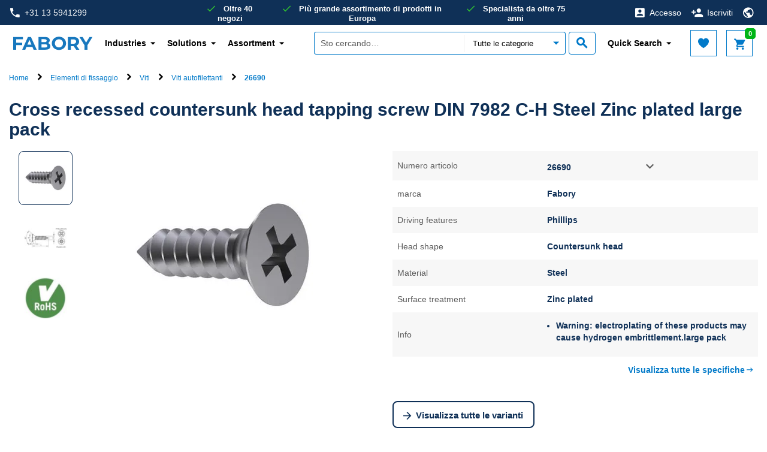

--- FILE ---
content_type: text/html;charset=UTF-8
request_url: https://www.fabory.com/it_XP/cross-recessed-countersunk-head-tapping-screw-din-7982-c-h-steel-zinc-plated-large-pack/p/26690
body_size: 24493
content:
<!DOCTYPE html>
<html lang="it">
<head>
    <!-- Google Tag Manager -->
    <script defer type="text/javascript">
    /* ################## Analytics mediator ################## */
    var mediator = (function () {
        var subscribe = function (tracker, fn) {
                if (!mediator.trackers[tracker]) {
                    mediator.trackers[tracker] = [];
                }
                mediator.trackers[tracker].push({context: this, callback: fn});
                return this;
            },

            publish = function (tracker) {
                if (!mediator.trackers[tracker]) {
                    return false;
                }
                var args = Array.prototype.slice.call(arguments, 1);
                for (var i = 0, l = mediator.trackers[tracker].length; i < l; i++) {
                    var subscription = mediator.trackers[tracker][i];
                    subscription.callback.apply(subscription.context, args);
                }
                return this;
            },

            publishAll = function () {
                if (Object.keys(mediator.trackers).length === 0) {
                    return false;
                }
                for (var tracker in mediator.trackers) {
                    var args = [tracker].concat(Array.prototype.slice.call(arguments));
                    mediator.publish.apply(this, args);
                }
                return this;
            };

        return {
            trackers: {},
            publish: publish,
            publishAll: publishAll,
            subscribe: subscribe
        }
    })();
    /* ################## END Analytics mediator ################## */

    /* Google Analytics */

    

    var _gaq = _gaq || [];
    var dataLayer = window.dataLayer = window.dataLayer || [];

    

    var customerInfo ={
        customerId: 'Guest',
        salesOrg: '1000',
    }

    var cartData = {
        currencyCode: "",
    }

    /* ################## DataLayer ################## */
    dataLayer.push({
        'CustomerID': 'Guest',
        'asm.UserName': '',
        'Language': 'it',
        'Locale': 'it_XP',
        'SalesSegment': 'DS',
        'SalesOrg': '1000',
        'IndustryCode': '',
        'BusinessType': '',
        'DistributionChannel': '',
        'Division': '',
    })

        
            _gaq.push(['_setCustomVar', 2, 'CategoryOfProduct', ' Viti autofilettanti', 3]);
        
    /* ################## End DataLayer ################## */
    function trackAddToCart_google(productCode, quantityAdded) {
        _gaq.push(['_trackEvent', 'Cart', 'AddToCart', productCode, quantityAdded]);
    }

    function trackUpdateCart(productCode, initialQuantity, newQuantity) {
        if (initialQuantity != newQuantity) {
            if (initialQuantity > newQuantity) {
                _gaq.push(['_trackEvent', 'Cart', 'RemoveFromCart', productCode, initialQuantity - newQuantity]);
            } else {
                _gaq.push(['_trackEvent', 'Cart', 'AddToCart', productCode, newQuantity - initialQuantity]);
            }
        }
    }

    function trackRemoveFromCart(productCode, initialQuantity) {
        _gaq.push(['_trackEvent', 'Cart', 'RemoveFromCart', productCode, initialQuantity]);
    }

    function trackRemoveFromCartDatalayer(productsData) {
        dataLayer.push({
            "event": "remove_from_cart",
            "ecommerce": {
                "CustomerID": customerInfo.customerId, // The CustomerID of the logged-in user; replace this with the dynamic ID
                "currency": cartData.currencyCode, // Ensure the correct currency is used
                "value": productsData.totalPrice, // Replace 'productTotalValue' with the actual total value of the removed product
                "items": productsData.products
            }
        });
    }

    function trackRemoveProductFromCart(data) {
        // track remove from cart event GA4
        dataLayer.push({
            "event": "remove_from_cart",
            "page_type": data.pageType || "",
            "ecommerce": {
                "currency": data.currency, // Ensure the correct currency is used
                "value": data.value, // Replace with the actual total value of the removed product if available
                "items": data.products // Add the items that were removed from the cart
            }
        });
    }

    function trackRegistration(eventAction) {
        dataLayer.push({
            'event': 'genericTrackingEvent', 'eventCategory': 'registrationForm', 'eventAction': eventAction
        });
    }

    function trackProductDetailsView(data) {
        dataLayer.push({
            "event": "view_item",
            "page_type": data.pageType,
            "ecommerce": {
                "items": [data.product]
            }
        });

        /*
        dataLayer.push({
            'ecomPre': {
                'currencyCode': currency,
                'detail': {
                    'actionField': {'': ''},
                    'products': [data]
                }
            },
            'events': {
                'category': 'ecommerce',
                'action': 'productDetailView'
            },
            'event': 'preProductDetailView'
        });
        */
    }

    function trackProductSearchWithFilters(eventCategory, eventAction, eventLabel) {
        dataLayer.push({
            'eventCategory': 'Product Filter-' + eventCategory,
            'eventAction': eventAction,
            'eventLabel': eventLabel
        })
    }

    function googleAnalyticsAddToCart(currency, data) {
        dataLayer.push({
            "event": "add_to_cart",
            "page_type": data.pageType || "",
            "item_list_name": data.itemListName || "",
            "ecommerce": {
                "currency": currency,
                "items": data.products,
                "value": data.value
            }
        });
    }

    function trackViewCartPage(data) {
        dataLayer.push({
            "event": "view_cart",
            "page_type": data.pageType || "",
            "ecommerce": {
                "currency": data.currency || "",
                "items": data.products,
                "value": data.value // Total value of the cart
            }
        });
    }

    function gtmTrackSearchProducts(data) {
        dataLayer.push({
            "event": "view_item_list",
            "page_type": data.pageType || "",
            "ecommerce": {
                "items": data.products
            }
        });
        
        /*
        dataLayer.push({
            'intSearchTool': 'solar',
            'intSearchTerm': data.searchedTerm,
            'intSearchResults': data.intSearchResults,
            'ecomPre': {
                'currencyCode': data.currencyIso,
                'impressions': data.impressions
            },
            'events': {
                'category': 'ecommerce',
                'action': 'productImpressions'
            },
            'event': 'preImpressions'
        })
        */
    }

    function googleAnalyticsProductClick(data) {
        dataLayer.push({
            "event": "select_item",
            "page_type": data.pageType || "",
            "ecommerce": {
                "items": data.products
            }
        });
        /*
        dataLayer.push({
            'ecomPre': {
                'currencyCode': currency,
                'click': {
                    'actionField': {
                        'list': pageType
                    },
                    'products': [product]
                }
            },
            'events': {
                'category': 'ecommerce',
                'action': 'productClick'
            },
            'event': 'preProductClick',
            'eventCallback': function () {
                document.location = destinationUrl;
            }
        });
        */
    }

    function googleAnalyticsGACartError(cartErrorCode) {
        dataLayer.push({
            'event': 'cartError',
            'cartErrorCode': cartErrorCode.toString()
        });
    }

    function googleAnalyticsImpressions(data) {
        dataLayer.push({
            "event": "view_item_list",
            "page_type": data.pageType || "",
            "ecommerce": {
                "items": data.products
            }
        });

        /*
        dataLayer.push({
            'ecomPre': {
                'currencyCode': currencyIsoCode,
                'impressions': products
            },
            'events': {
                'category': 'ecommerce',
                'action': 'productImpressions'
            },
            'event': 'preImpressions'
        });
        */
    }

    function googleAnalyticsChangeCheckoutMode(step, mode) {
        dataLayer.push({
            'ecommerce': {
                'checkout_option': {
                    'actionField': {
                        'step': step,
                        'option': mode
                    }
                }
            },
            'events': {
                'category': 'ecommerce',
                'action': 'checkoutOption'
            },
            'event': 'eecCheckoutOption'
        });
    }

    function trackViewItemList(data) {
        dataLayer.push({
            "event": "view_item_list",
            "page_type": data.pageType || "",
            "ecommerce": {
                "items": data.products
            }
        });
    }

    function trackAddToWishlist(data) {
        dataLayer.push({
            "event": "add_to_wishlist",
            "page_type": data.pageType || "",
            "ecommerce": {
                "items": data.products
            }
        });
    }

    function trackViewCrossSell(data) {
        dataLayer.push({
            "event": "view_cross_sell",
            "page_type": data.pageType || "",
            "ecommerce": {
                "items": data.products
            }
        });
    }

    function trackSelectCrossSell(data) {
        dataLayer.push({
            "event": "select_cross_sell",
            "page_type": data.pageType || "",
            "ecommerce": {
                "items": data.products
            }
        });
    }

    function trackBeginCheckout(data) {
        dataLayer.push({
            "event": "begin_checkout",
            "page_type": data.pageType || "",
            "ecommerce": {
                "value": data.value,
                "currency": data.currency || "",
                "items": data.products
            }
        });
    }

    function trackAddShippingInfo(data) {
        dataLayer.push({
            "event": "add_shipping_info",
            "page_type": data.pageType || "",
            "ecommerce": {
                "shipping_tier": data.shippingTier || "",
                "value": data.value,
                "currency": data.currency || "",
                "items": data.products
            }
        });
    }

    function trackAddPaymentInfo(data) {
        dataLayer.push({
            "event": "add_payment_info",
            "page_type": data.pageType || "",
            "ecommerce": {
                "payment_type": data.paymentType || "",
                "value": data.value,
                "currency": data.currency || "",
                "items": data.products,
            }
        });
    }

    function trackPurchase(data) {
        dataLayer.push({
            "event": "purchase",
            "page_type": data.pageType || "",
            "ecommerce": {
                "transaction_id": data.transactionId || "",
                "value": data.value,
                "currency": data.currency || "",
                "tax": data.tax || 0,
                "shipping": data.shipping || 0,
                "coupon": data.coupon || "",
                "items": data.products
            }
        });
    }

    function trackViewPromotion(data) {
        dataLayer.push({
            "event": "view_promotion",
            "page_type": data.pageType || "",
            "ecommerce": {
                "items": data.products
            }
        });
    }

    function trackSelectPromotion(data) {
        dataLayer.push({
            "event": "select_promotion",
            "page_type": data.pageType || "",
            "ecommerce": {
                "items": data.products
            }
        });
    }

    function trackSearchResults(data) {
        dataLayer.push({
            "event": "search_results",
            "ecommerce": {
                "search_term": data.searchTerm || "",
                "search_result_count": data.searchResultCount || 0,
            }
        });
    }

    function trackDisableCrossSell(data) {
        dataLayer.push({
            "event": "disable_cross_sell"
        });
    }

    function clearPreviousEcommerceData() {
        dataLayer.push({ ecommerce: null });  // Clear the previous ecommerce object.
    }

    window.mediator.subscribe('gtmTrackSearchProducts', function (data) {
        if (data.products) {
            clearPreviousEcommerceData();
            gtmTrackSearchProducts(data);
        }
    });

    window.mediator.subscribe('trackRegistration', function (data) {
        if (data.eventAction) {
            clearPreviousEcommerceData();
            trackRegistration(data.eventAction);
        }
    });

    window.mediator.subscribe('trackAddToCart', function (data) {
        if (data.productCode && data.quantity) {
            clearPreviousEcommerceData();
            trackAddToCart_google(data.productCode, data.quantity);
        }
    });

    window.mediator.subscribe('trackUpdateCart', function (data) {
        if (data.productCode && data.initialCartQuantity && data.newCartQuantity) {
            clearPreviousEcommerceData();
            trackUpdateCart(data.productCode, data.initialCartQuantity, data.newCartQuantity);
        }
    });

    window.mediator.subscribe('trackRemoveFromCart', function (data) {
        if (data.productCode && data.initialCartQuantity) {
            clearPreviousEcommerceData();
            trackRemoveFromCart(data.productCode, data.initialCartQuantity);
        }
    });

    window.mediator.subscribe('trackRemoveFromCartDatalayer', function (data) {
        if (data.products && data.products.length) {
            clearPreviousEcommerceData();
            trackRemoveFromCartDatalayer(data);
        }
    });

    window.mediator.subscribe('trackProductDetailsView', function (data) {
        if (data.product) {
            clearPreviousEcommerceData();
            trackProductDetailsView(data);
        }
    });

    window.mediator.subscribe('GoogleAnalyticsAddToCart', function (currency, data) {
        if (currency && data) {
            clearPreviousEcommerceData();
            googleAnalyticsAddToCart(currency, data);
        }
    });

    window.mediator.subscribe('trackProductSearchWithFilters', function (data) {
        if (data.eventCategory && data.eventAction && data.eventLabel) {
            clearPreviousEcommerceData();
            trackProductSearchWithFilters(data.eventCategory, data.eventAction, data.eventLabel);
        }
    });

    window.mediator.subscribe('GAProductClick', function (data) {
        if (data.products) {
            clearPreviousEcommerceData();
            googleAnalyticsProductClick(data);
        }
    });

    window.mediator.subscribe('GACartError', function (data) {
        if (data.cartErrorCode) {
            clearPreviousEcommerceData();
            googleAnalyticsGACartError(data.cartErrorCode);
        }
    });

    window.mediator.subscribe('GAImpressions', function (data) {
        if (data.products) {
            clearPreviousEcommerceData();
            googleAnalyticsImpressions(data.products);
        }
    });

    window.mediator.subscribe('changeCheckoutMode', function (data) {
        if (data.step && data.mode) {
            clearPreviousEcommerceData();
            googleAnalyticsChangeCheckoutMode(data.step, data.mode);
        }
    });

    window.mediator.subscribe('trackCheckoutEventOnCartPage', function (productsData) {
        clearPreviousEcommerceData();
        trackCheckoutEventOnCartPage(productsData);
    });

    window.mediator.subscribe('trackViewItemList', function (data) {
        clearPreviousEcommerceData();
        trackViewItemList(data);
    });

    window.mediator.subscribe('trackAddToWishlist', function (data) {
        if (data.products) {
            clearPreviousEcommerceData();
            trackAddToWishlist(data);
        }
    });

    window.mediator.subscribe('trackViewCrossSell', function (data) {
        if (data.products) {
            clearPreviousEcommerceData();
            trackViewCrossSell(data);
        }
    });

    window.mediator.subscribe('trackSelectCrossSell', function (data) {
        if (data.products) {
            clearPreviousEcommerceData();
            trackSelectCrossSell(data);
        }
    });

    window.mediator.subscribe('trackViewCartPage', function (data) {
        if (data.products) {
            clearPreviousEcommerceData();
            trackViewCartPage(data);
        }
    });

    window.mediator.subscribe('trackRemoveProductFromCart', function (data) {
        if (data.products) {
            clearPreviousEcommerceData();
            trackRemoveProductFromCart(data);
        }
    });

    window.mediator.subscribe('trackBeginCheckout', function (data) {
        if (data.products) {
            clearPreviousEcommerceData();
            trackBeginCheckout(data);
        }
    });

    window.mediator.subscribe('trackAddShippingInfo', function (data) {
        if (data.products) {
            clearPreviousEcommerceData();
            trackAddShippingInfo(data);
        }
    });

    window.mediator.subscribe('trackAddPaymentInfo', function (data) {
        if (data.products) {
            clearPreviousEcommerceData();
            trackAddPaymentInfo(data);
        }
    });

    window.mediator.subscribe('trackPurchase', function (data) {
        if (data.products) {
            clearPreviousEcommerceData();
            trackPurchase(data);
        }
    });

    window.mediator.subscribe('trackViewPromotion', function (data) {
        if (data.products) {
            clearPreviousEcommerceData();
            trackViewPromotion(data);
        }
    });

    window.mediator.subscribe('trackSelectPromotion', function (data) {
        if (data.products) {
            clearPreviousEcommerceData();
            trackSelectPromotion(data);
        }
    });

    window.mediator.subscribe('trackSearchResults', function (data) {
        clearPreviousEcommerceData();
        trackSearchResults(data);
    });

    window.mediator.subscribe('trackDisableCrossSell', function () {
        clearPreviousEcommerceData();
        trackDisableCrossSell();
    });

</script><script defer>
        (function(w,d,s,l,i){w[l]=w[l]||[];w[l].push({'gtm.start':
                new Date().getTime(),event:'gtm.js'});var f=d.getElementsByTagName(s)[0],
            j=d.createElement(s),dl=l!='dataLayer'?'&l='+l:'';j.async=true;j.src=
            'https://sgtm.fabory.com/proxy_tms.js?id='+i+dl;f.parentNode.insertBefore(j,f);
        })(window,document,'script','dataLayer','GTM-PL6PCR3');
    </script>
    <!-- End Google Tag Manager -->

    <title>
        Cross recessed countersunk head tapping screw DIN 7982 C-H Steel Zinc plated large pack | Fabory</title>


<meta http-equiv="Content-Type" content="text/html; charset=utf-8"/>
    <meta http-equiv="X-UA-Compatible" content="IE=edge">
    <meta charset="utf-8">
    <meta name="viewport" content="width=device-width, initial-scale=1, user-scalable=no">

    <meta name="description" content="Cerchi {prodotto}? Fabory offre il miglior acquisto di {categoria} &amp;#10003; Consegna entro 24 ore &amp;#10003; Pagamento in fattura &amp;#10003; Oltre 150.000 prodotti in stock">
<meta name="robots" content="index,follow">
<link rel="canonical" href="https://www.fabory.com/it_XP/cross-recessed-countersunk-head-tapping-screw-din-7982-c-h-steel-zinc-plated-large-pack/p/26690"/>
    <link rel="alternate" hreflang="de" href="https://www.fabory.com/de_XP/senkkopf-mit-kreuzschlitz-din-7982-din-7982-c-h-stahl-elektrolytisch-verzinkt-gro%c3%9fverpackung/p/26690">
            <link rel="alternate" hreflang="pt" href="https://www.fabory.com/pt/parafuso-autorroscante-cabe%c3%a7a-de-embeber-cruz-din-7982-c-h-a%c3%a7o-zincado-embalagem-grande/p/26690">
            <link rel="alternate" hreflang="en" href="https://www.fabory.com/en/cross-recessed-countersunk-head-tapping-screw-din-7982-c-h-steel-zinc-plated-large-pack/p/26690">
            <link rel="alternate" hreflang="it" href="https://www.fabory.com/it_XP/cross-recessed-countersunk-head-tapping-screw-din-7982-c-h-steel-zinc-plated-large-pack/p/26690">
            <link rel="alternate" hreflang="fr" href="https://www.fabory.com/fr/vis-%c3%a0-t%c3%b4le-%c3%a0-t%c3%aate-frais%c3%a9e-%c3%a0-empreinte-cruciforme-din-7982-c-h-acier-electro-zingu%c3%a9-grand-conditionnement/p/26690">
            <link rel="alternate" hreflang="nl-be" href="https://www.fabory.com/nl_BE/verzonken-plaatschroef-met-kruisgleuf-din-7982-c-h-staal-elektrolytisch-verzinkt-grootverpakking/p/26690">
            <link rel="alternate" hreflang="hu" href="https://www.fabory.com/hu/s%c3%bcllyesztettfej%c5%b1%2c-kereszthornyos%2c-lemezcsavar-din-7982-c-h-ac%c3%a9l-horganyzott-nagy-csomagol%c3%a1s/p/26690">
            <link rel="alternate" hreflang="es" href="https://www.fabory.com/es/tornillo-autorroscante-cabeza-avellanada-cruciforme-din-7982-c-h-acero-cincado-paquete-grande/p/26690">
            <link rel="alternate" hreflang="zh" href="https://www.fabory.com/zh/cross-recessed-countersunk-head-tapping-screw-din-7982-c-h-steel-zinc-plated-large-pack/p/26690">
            <link rel="alternate" hreflang="cs" href="https://www.fabory.com/cs/samo%c5%99ezn%c3%bd-%c5%a1roub-se-z%c3%a1pustnou-hlavou-s-k%c5%99%c3%ad%c5%beovou-dr%c3%a1%c5%bekou-din-7982-c-h-ocel-pozinkovan%c3%a9-velk%c3%a9-balen%c3%ad/p/26690">
            <link rel="alternate" hreflang="fr-be" href="https://www.fabory.com/fr_BE/vis-%c3%a0-t%c3%b4le-%c3%a0-t%c3%aate-frais%c3%a9e-%c3%a0-empreinte-cruciforme-din-7982-c-h-acier-electro-zingu%c3%a9-grand-conditionnement/p/26690">
            <link rel="alternate" hreflang="sk" href="https://www.fabory.com/sk/samorezn%c3%a1-skrutka-so-z%c3%a1pustnou-hlavou-s-kr%c3%ad%c5%beovou-dr%c3%a1%c5%bekou-din-7982-c-h-oce%c4%be-pozinkovan%c3%a9-ve%c4%bek%c3%a9-balenie/p/26690">
            <link rel="alternate" hreflang="pl" href="https://www.fabory.com/pl/wkr%c4%99ty-samogwintuj%c4%85ce-z-%c5%82bem-sto%c5%bckowym-p%c5%82askim-z-gniazdem-krzy%c5%bcowym-din-7982-c-h-stal-ocynkowane-du%c5%bce-opakowanie/p/26690">
            <link rel="alternate" hreflang="ro" href="https://www.fabory.com/ro/%c8%98urub-cu-cap-%c3%aenecat-pt-tabl%c4%83%2c-loca%c8%99-cruce-din-7982-c-h-o%c8%9bel-zincat-%c3%aempachetare-mare/p/26690">
            <link rel="alternate" hreflang="en-gb" href="https://www.fabory.com/en_GB/cross-recessed-countersunk-head-tapping-screw-din-7982-c-h-steel-zinc-plated-large-pack/p/26690">
            <link rel="alternate" hreflang="nl" href="https://www.fabory.com/nl/verzonken-plaatschroef-met-kruisgleuf-din-7982-c-h-staal-elektrolytisch-verzinkt-grootverpakking/p/26690">
            <link rel="alternate" hreflang="x-default" href="https://www.fabory.com/en/cross-recessed-countersunk-head-tapping-screw-din-7982-c-h-steel-zinc-plated-large-pack/p/26690">
    <link rel="apple-touch-icon" sizes="180x180" href="/_ui/responsive/theme-fabory/images/icons/apple-touch-icon.png">
   	<link rel="icon" type="image/png" sizes="32x32" href="/_ui/responsive/theme-fabory/images/icons/favicon_32x32.png">
   	<link rel="icon" type="image/png" sizes="16x16" href="/_ui/responsive/theme-fabory/images/icons/favicon_16x16.png">
   	<link rel="manifest" href="/_ui/responsive/theme-fabory/images/icons/manifest.json">
   	<link rel="mask-icon" href="/_ui/responsive/theme-fabory/images/icons/safari_pinned_tab.svg" color="#007ac9">
   	<link rel="shortcut icon"  href="/_ui/responsive/theme-fabory/images/icons/favicon.ico">
    <meta name="msapplication_TileColor" content="#2d89ef">
    <meta name="msapplication_TileImage" content="/_ui/responsive/theme-fabory/images/icons/mstile_144x144.png">
    <meta name="msapplication_config" content="/_ui/responsive/theme-fabory/images/icons/browserconfig.xml">
    <meta name="theme_color" content="#ffffff">

    <meta name="norton-safeweb-site-verification" content="1d56tbp5vet2noi1w7-9080ouzm0-zzbq016clivr4dgtazuni8t3dqe5idmlyj0jqb2-565-qlt9c1wzzlvsa7c0yzqp-1gi4mb2b585-7u733mfjgkxbhju4zev3a8" />

    <meta name="smartbanner:title" content="Fabory app">
    <meta name="smartbanner:author" content="Fabory Group">
    <meta name="smartbanner:price-suffix-apple" content="Scarica dall'App Store">
    <meta name="smartbanner:price-suffix-google" content="Scarica da Google Play">
    <meta name="smartbanner:icon-apple" content="/_ui/responsive/theme-fabory/images/icons/apple-touch-icon.png">
    <meta name="smartbanner:icon-google" content="/_ui/responsive/theme-fabory/images/icons/apple-touch-icon.png">
    <meta name="smartbanner:button" content="Visualizzazione">
    <meta name="smartbanner:button-url-apple" content="https://apps.apple.com/us/app/1589748008">
    <meta name="smartbanner:button-url-google" content="https://play.google.com/store/apps/details?id=com.fabory.myfabory2&pli=1">
    <meta name="smartbanner:enabled-platforms" content="android,ios">
    <meta name="smartbanner:hide-path" content="/">
    <meta name="smartbanner:custom-design-modifier" content="fabory">
    <meta name="smartbanner:exclude-user-agent-regex" content="^.*(Version).*Safari">
    <link rel="stylesheet" href="/_ui/responsive/common/smartbanner/smartbanner.min.css">
    <script src="/_ui/responsive/common/smartbanner/smartbanner.min.js"></script>
<meta name="apple-itunes-app" content="app-id=1589748008">
<link rel="stylesheet" type="text/css" media="all" href="/wro/fabory_responsive.css?v=1768507128" />
		<link rel="stylesheet" type="text/css" media="all" href="/wro/addons_responsive.css?v=1768507128" />
	




  







<!--[if lt IE 9]>
    <script src="https://oss.maxcdn.com/html5shiv/3.7.3/html5shiv.min.js"></script>
    <script src="https://oss.maxcdn.com/respond/1.4.2/respond.min.js"></script>
    <![endif]-->
</head>

<body class="page-faboryMasterProductDetails pageType-ProductPage template-pages-addon--faboryhybrisaddonsextenderaddon-pages-product-faboryProductDetailsPage  smartedit-page-uid-faboryMasterProductDetails smartedit-page-uuid-eyJpdGVtSWQiOiJmYWJvcnlNYXN0ZXJQcm9kdWN0RGV0YWlscyIsImNhdGFsb2dJZCI6ImZ3c0NvbnRlbnRDYXRhbG9nIiwiY2F0YWxvZ1ZlcnNpb24iOiJPbmxpbmUifQ== smartedit-catalog-version-uuid-fwsContentCatalog/Online  language-it_XP">
<!-- Google Tag Manager (noscript) -->
  <noscript><iframe src="https://sgtm.fabory.com/ns.html?id=GTM-PL6PCR3" height="0" width="0" style="display:none;visibility:hidden"></iframe></noscript>

<!-- End Google Tag Manager (noscript) -->

<a href="#skip-to-content" class="skiptocontent" data-role="none">text.skipToContent</a>
        <a href="#skiptonavigation" class="skiptonavigation" data-role="none">text.skipToNavigation</a>


        <div id="menu-open" class="visible-xs"></div>
<!-- Notification -->
<div class="yCmsContentSlot">
<div class="yCmsComponent yComponentWrapper notificationHeaderWrapper">
</div></div><!-- Notification -->

<div id="navbar-wrapper">
    <!-- Topbar // -->
    <nav id="navbar-secondary" class="navbar navbar-default hidden-xs">
        <div class="container-fluid">
            <div class="row">
                <div class="col-lg-3 col-md-3 col-sm-4 pr-0">
                    <a href="tel:+31135941299" class="phone">
                <i class="zmdi zmdi-phone"></i>+31 13 5941299</a>
    </div>
                <div class="col-lg-6 hidden-md hidden-sm pr-0 pl-0 text-center">
                    <!-- Unique Selling Points // -->
                    <div class="text-center">
                        <ul class="yCmsContentSlot list-unstyled list-inline list-usp hidden-xs">
<li class="yCmsComponent">
<span>Oltre 40 negozi</span></li><li class="yCmsComponent">
<span>Più grande assortimento di prodotti in Europa</span></li><li class="yCmsComponent">
<span>Specialista da oltre 75 anni</span></li></ul></div>
                </div>
                <div class="col-lg-3 col-md-9 col-sm-8 pl-0">
                    <ul class="yCmsContentSlot nav navbar-nav navbar-right">
<li class="no-divider mobile-navigation">
        <a href="/it_XP/login"><i class="zmdi zmdi-account-box"></i><span class="hidden-xs">Accesso</span></a>
        </li>
    <li class="no-divider mobile-navigation hidden-xs">
        <a href="/it_XP/register"><i class="zmdi zmdi-account-add"></i><span class="hidden-xs">Iscriviti</span></a>
    </li>
<li class="no-divider mobile-navigation">
    








  <a href="#" data-toggle="dropdown">
   
      
         <i class="zmdi zmdi-globe"></i>
      
      
   
  </a>

  
<ul class="dropdown-menu multi-col drop-down-mobile-menu dropdown-menu-lang">
    <li>

        
        
        <ul class="list-unstyled countries mobile-language-country-menu">
            <li class="caption">Paese</li>
            
                
                    
                    
                    
                        
                            <li class="mobile-language-selector mobile-available-languages">
                                <a id="BE__belgium__orgunit"
                                   class=""
                                   href="#" class="orgUnit">Belgio</a>
                            </li>
                        
                    
                

            
                
                    
                    
                    
                        
                    
                

            
                
                    
                    
                    
                        
                            <li class="mobile-language-selector mobile-available-languages">
                                <a id="FR__france__orgunit"
                                   class=""
                                   href="#" class="orgUnit">Francia</a>
                            </li>
                        
                    
                

            
                
                    
                    
                    
                        
                            <li class="mobile-language-selector mobile-available-languages">
                                <a id="DE__germany__orgunit"
                                   class=""
                                   href="#" class="orgUnit">Germania</a>
                            </li>
                        
                    
                

            
                
                    
                    
                    
                        
                    
                

            
                
                    
                    
                        <li class="mobile-language-selector mobile-available-languages">
                            <a id="IT__italy__orgunit"  href="#" class="orgUnit ">Italia</a>
                        </li>
                    
                    
                

            
                
                    
                    
                    
                        
                            <li class="mobile-language-selector mobile-available-languages">
                                <a id="NL__netherlands__orgunit"
                                   class=""
                                   href="#" class="orgUnit">Olanda</a>
                            </li>
                        
                    
                

            
                
                    
                    
                    
                        
                            <li class="mobile-language-selector mobile-available-languages">
                                <a id="PL__poland__orgunit"
                                   class=""
                                   href="#" class="orgUnit">Polonia</a>
                            </li>
                        
                    
                

            
                
                    
                    
                    
                        
                            <li class="mobile-language-selector mobile-available-languages">
                                <a id="PT__portugal__orgunit"
                                   class=""
                                   href="#" class="orgUnit">Portogallo</a>
                            </li>
                        
                    
                

            
                
                    
                    
                    
                        
                            <li class="mobile-language-selector mobile-available-languages">
                                <a id="GB__united_kingdom__orgunit"
                                   class=""
                                   href="#" class="orgUnit">Regno Unito</a>
                            </li>
                        
                    
                

            
                
                    
                    
                    
                        
                            <li class="mobile-language-selector mobile-available-languages">
                                <a id="CZ__czech_republic__orgunit"
                                   class=""
                                   href="#" class="orgUnit">Repubblica Ceca</a>
                            </li>
                        
                    
                

            
                
                    
                    
                    
                        
                            <li class="mobile-language-selector mobile-available-languages">
                                <a id="RO__romania__orgunit"
                                   class=""
                                   href="#" class="orgUnit">Romania</a>
                            </li>
                        
                    
                

            
                
                    
                    
                    
                        
                            <li class="mobile-language-selector mobile-available-languages">
                                <a id="SK__slovakia__orgunit"
                                   class=""
                                   href="#" class="orgUnit">Slovacchia</a>
                            </li>
                        
                    
                

            
                
                    
                    
                    
                        
                            <li class="mobile-language-selector mobile-available-languages">
                                <a id="ES__spain__orgunit"
                                   class=""
                                   href="#" class="orgUnit">Spagna</a>
                            </li>
                        
                    
                

            
                
                    
                    
                    
                        
                            <li class="mobile-language-selector mobile-available-languages">
                                <a id="HU__hungary__orgunit"
                                   class=""
                                   href="#" class="orgUnit">Ungheria</a>
                            </li>
                        
                    
                

            
                
                    
                    
                    
                        
                    
                

            

            <li class="caption pt-2">Altro</li>
            
            <li class="mobile-language-selector mobile-available-languages">
                 <a id="__other__orgunit"  href="#" class="orgUnit ">Fabory Group</a>
             </li>

            
                
            
                
                    <li class="mobile-language-selector mobile-available-languages">
                    <a id="__export__orgunit"
                            href="#" class="orgUnit active">Europa</a>
                    </li>
                
            
                
            
                
            
                
            
                
            
                
            
                
            
                
            
                
            
                
            
                
            
                
            
                
                    <li class="mobile-language-selector mobile-available-languages">
                    <a id="CN__china__orgunit"
                            href="#" class="orgUnit ">中国</a>
                    </li>
                
            
            
        </ul>
        
        
    


    <ul class="list-unstyled other mobile-language-country-menu">
        <li class="caption">Lingua</li>
        









    <li id="BE_languages"
        class="language-country language hide">

            


        <ul class="list-inline mobile-language-options">
            
                <li class="mobile-language-selector">
                    <a id="language__nl_BE" href="#" class="language-to-select ">Olandese</a>
                </li>
            
                <li class="mobile-language-selector">
                    <a id="language__fr_BE" href="#" class="language-to-select ">Francese</a>
                </li>
            
                <li class="mobile-language-selector">
                    <a id="language__en_BE" href="#" class="language-to-select ">Inglese</a>
                </li>
            
        </ul>

    </li>


    <li id="_languages"
        class="language-country language ">

            


        <ul class="list-inline mobile-language-options">
            
                <li class="mobile-language-selector">
                    <a id="language__en" href="#" class="language-to-select ">Inglese</a>
                </li>
            
                <li class="mobile-language-selector">
                    <a id="language__fr_XP" href="#" class="language-to-select ">Francese</a>
                </li>
            
                <li class="mobile-language-selector">
                    <a id="language__de_XP" href="#" class="language-to-select ">Tedesco</a>
                </li>
            
                <li class="mobile-language-selector">
                    <a id="language__es_XP" href="#" class="language-to-select ">Spagnolo</a>
                </li>
            
                <li class="mobile-language-selector">
                    <a id="language__it_XP" href="#" class="language-to-select active">Italiano</a>
                </li>
            
        </ul>

    </li>


    <li id="FR_languages"
        class="language-country language hide">

            


        <ul class="list-inline mobile-language-options">
            
                <li class="mobile-language-selector">
                    <a id="language__fr" href="#" class="language-to-select ">Francese</a>
                </li>
            
                <li class="mobile-language-selector">
                    <a id="language__en_FR" href="#" class="language-to-select ">Inglese</a>
                </li>
            
        </ul>

    </li>


    <li id="DE_languages"
        class="language-country language hide">

            


        <ul class="list-inline mobile-language-options">
            
                <li class="mobile-language-selector">
                    <a id="language__de" href="#" class="language-to-select ">Tedesco</a>
                </li>
            
                <li class="mobile-language-selector">
                    <a id="language__en_DE" href="#" class="language-to-select ">Inglese</a>
                </li>
            
        </ul>

    </li>


    <li id="NL_languages"
        class="language-country language hide">

            


        <ul class="list-inline mobile-language-options">
            
                <li class="mobile-language-selector">
                    <a id="language__nl" href="#" class="language-to-select ">Olandese</a>
                </li>
            
                <li class="mobile-language-selector">
                    <a id="language__en_NL" href="#" class="language-to-select ">Inglese</a>
                </li>
            
        </ul>

    </li>


    <li id="PL_languages"
        class="language-country language hide">

            


        <ul class="list-inline mobile-language-options">
            
                <li class="mobile-language-selector">
                    <a id="language__pl" href="#" class="language-to-select ">Polacco</a>
                </li>
            
                <li class="mobile-language-selector">
                    <a id="language__en_PL" href="#" class="language-to-select ">Inglese</a>
                </li>
            
        </ul>

    </li>


    <li id="PT_languages"
        class="language-country language hide">

            


        <ul class="list-inline mobile-language-options">
            
                <li class="mobile-language-selector">
                    <a id="language__pt" href="#" class="language-to-select ">Portoghese</a>
                </li>
            
                <li class="mobile-language-selector">
                    <a id="language__en_PT" href="#" class="language-to-select ">Inglese</a>
                </li>
            
        </ul>

    </li>


    <li id="GB_languages"
        class="language-country language hide">

            


        <ul class="list-inline mobile-language-options">
            
                <li class="mobile-language-selector">
                    <a id="language__en_GB" href="#" class="language-to-select ">Inglese</a>
                </li>
            
        </ul>

    </li>


    <li id="CZ_languages"
        class="language-country language hide">

            


        <ul class="list-inline mobile-language-options">
            
                <li class="mobile-language-selector">
                    <a id="language__cs" href="#" class="language-to-select ">Ceco</a>
                </li>
            
                <li class="mobile-language-selector">
                    <a id="language__en_CZ" href="#" class="language-to-select ">Inglese</a>
                </li>
            
        </ul>

    </li>


    <li id="RO_languages"
        class="language-country language hide">

            


        <ul class="list-inline mobile-language-options">
            
                <li class="mobile-language-selector">
                    <a id="language__ro" href="#" class="language-to-select ">Rumeno</a>
                </li>
            
                <li class="mobile-language-selector">
                    <a id="language__en_RO" href="#" class="language-to-select ">Inglese</a>
                </li>
            
        </ul>

    </li>


    <li id="SK_languages"
        class="language-country language hide">

            


        <ul class="list-inline mobile-language-options">
            
                <li class="mobile-language-selector">
                    <a id="language__sk" href="#" class="language-to-select ">Slovacco</a>
                </li>
            
                <li class="mobile-language-selector">
                    <a id="language__en_SK" href="#" class="language-to-select ">Inglese</a>
                </li>
            
        </ul>

    </li>


    <li id="ES_languages"
        class="language-country language hide">

            


        <ul class="list-inline mobile-language-options">
            
                <li class="mobile-language-selector">
                    <a id="language__es" href="#" class="language-to-select ">Spagnolo</a>
                </li>
            
                <li class="mobile-language-selector">
                    <a id="language__en_ES" href="#" class="language-to-select ">Inglese</a>
                </li>
            
        </ul>

    </li>


    <li id="HU_languages"
        class="language-country language hide">

            


        <ul class="list-inline mobile-language-options">
            
                <li class="mobile-language-selector">
                    <a id="language__hu" href="#" class="language-to-select ">Ungherese</a>
                </li>
            
                <li class="mobile-language-selector">
                    <a id="language__en_HU" href="#" class="language-to-select ">Inglese</a>
                </li>
            
        </ul>

    </li>


    <li id="CN_languages"
        class="language-country language hide">

            


        <ul class="list-inline mobile-language-options">
            
                <li class="mobile-language-selector">
                    <a id="language__zh" href="#" class="language-to-select ">Cinese semplificato</a>
                </li>
            
        </ul>

    </li>





    <li id="IT_languages" class="language-country language hide">
        

        <ul class="list-inline mobile-language-options">
            <li class="mobile-language-selector">
                <a id="language__it_XP" href="#" class="language-to-select">Italiano</a>
            </li>
            <li class="mobile-language-selector">
                <a id="language__en" href="#" class="language-to-select">Inglese</a>
            </li>
        </ul>
    </li>


<!-- Default Country Language [] -->


    </ul>
    </li>
</ul></li></ul></div>
            </div>
        </div>
    </nav>

    <!-- // Topbar -->

    <!-- Navigation // -->
    <div id="navbar-sticky-container">
        <nav id="navbar-primary" class="navbar navbar-default">
            <div class="container-fluid">
                <div class="navbar-header">
                    <a href="https://www.fabory.com/it_XP" class="navbar-brand standard-logo">
            <img alt="Fabory Homepage" src="/medias/Fabory-logo-blue.svg?context=[base64]" width="145" class="" id="logotype_brand">
        </a>
    </div>
                <!-- Menu - mobile / -->
                <ul style="position: absolute; margin: auto; top: 0;" class="yCmsContentSlot nav navbar-nav visible-xs navbar-mobile ">
<li class="yCmsComponent mobile-navigation">
<li class="no-divider mobile-navigation">
    








  <a href="#" data-toggle="dropdown">
   
      
         <i class="zmdi zmdi-globe"></i>
      
      
   
  </a>

  
<ul class="dropdown-menu multi-col drop-down-mobile-menu dropdown-menu-lang">
    <li>

        
        
        <ul class="list-unstyled countries mobile-language-country-menu">
            <li class="caption">Paese</li>
            
                
                    
                    
                    
                        
                            <li class="mobile-language-selector mobile-available-languages">
                                <a id="BE__belgium__orgunit"
                                   class=""
                                   href="#" class="orgUnit">Belgio</a>
                            </li>
                        
                    
                

            
                
                    
                    
                    
                        
                    
                

            
                
                    
                    
                    
                        
                            <li class="mobile-language-selector mobile-available-languages">
                                <a id="FR__france__orgunit"
                                   class=""
                                   href="#" class="orgUnit">Francia</a>
                            </li>
                        
                    
                

            
                
                    
                    
                    
                        
                            <li class="mobile-language-selector mobile-available-languages">
                                <a id="DE__germany__orgunit"
                                   class=""
                                   href="#" class="orgUnit">Germania</a>
                            </li>
                        
                    
                

            
                
                    
                    
                    
                        
                    
                

            
                
                    
                    
                        <li class="mobile-language-selector mobile-available-languages">
                            <a id="IT__italy__orgunit"  href="#" class="orgUnit ">Italia</a>
                        </li>
                    
                    
                

            
                
                    
                    
                    
                        
                            <li class="mobile-language-selector mobile-available-languages">
                                <a id="NL__netherlands__orgunit"
                                   class=""
                                   href="#" class="orgUnit">Olanda</a>
                            </li>
                        
                    
                

            
                
                    
                    
                    
                        
                            <li class="mobile-language-selector mobile-available-languages">
                                <a id="PL__poland__orgunit"
                                   class=""
                                   href="#" class="orgUnit">Polonia</a>
                            </li>
                        
                    
                

            
                
                    
                    
                    
                        
                            <li class="mobile-language-selector mobile-available-languages">
                                <a id="PT__portugal__orgunit"
                                   class=""
                                   href="#" class="orgUnit">Portogallo</a>
                            </li>
                        
                    
                

            
                
                    
                    
                    
                        
                            <li class="mobile-language-selector mobile-available-languages">
                                <a id="GB__united_kingdom__orgunit"
                                   class=""
                                   href="#" class="orgUnit">Regno Unito</a>
                            </li>
                        
                    
                

            
                
                    
                    
                    
                        
                            <li class="mobile-language-selector mobile-available-languages">
                                <a id="CZ__czech_republic__orgunit"
                                   class=""
                                   href="#" class="orgUnit">Repubblica Ceca</a>
                            </li>
                        
                    
                

            
                
                    
                    
                    
                        
                            <li class="mobile-language-selector mobile-available-languages">
                                <a id="RO__romania__orgunit"
                                   class=""
                                   href="#" class="orgUnit">Romania</a>
                            </li>
                        
                    
                

            
                
                    
                    
                    
                        
                            <li class="mobile-language-selector mobile-available-languages">
                                <a id="SK__slovakia__orgunit"
                                   class=""
                                   href="#" class="orgUnit">Slovacchia</a>
                            </li>
                        
                    
                

            
                
                    
                    
                    
                        
                            <li class="mobile-language-selector mobile-available-languages">
                                <a id="ES__spain__orgunit"
                                   class=""
                                   href="#" class="orgUnit">Spagna</a>
                            </li>
                        
                    
                

            
                
                    
                    
                    
                        
                            <li class="mobile-language-selector mobile-available-languages">
                                <a id="HU__hungary__orgunit"
                                   class=""
                                   href="#" class="orgUnit">Ungheria</a>
                            </li>
                        
                    
                

            
                
                    
                    
                    
                        
                    
                

            

            <li class="caption pt-2">Altro</li>
            
            <li class="mobile-language-selector mobile-available-languages">
                 <a id="__other__orgunit"  href="#" class="orgUnit ">Fabory Group</a>
             </li>

            
                
            
                
                    <li class="mobile-language-selector mobile-available-languages">
                    <a id="__export__orgunit"
                            href="#" class="orgUnit active">Europa</a>
                    </li>
                
            
                
            
                
            
                
            
                
            
                
            
                
            
                
            
                
            
                
            
                
            
                
            
                
                    <li class="mobile-language-selector mobile-available-languages">
                    <a id="CN__china__orgunit"
                            href="#" class="orgUnit ">中国</a>
                    </li>
                
            
            
        </ul>
        
        
    


    <ul class="list-unstyled other mobile-language-country-menu">
        <li class="caption">Lingua</li>
        









    <li id="BE_languages"
        class="language-country language hide">

            


        <ul class="list-inline mobile-language-options">
            
                <li class="mobile-language-selector">
                    <a id="language__nl_BE" href="#" class="language-to-select ">Olandese</a>
                </li>
            
                <li class="mobile-language-selector">
                    <a id="language__fr_BE" href="#" class="language-to-select ">Francese</a>
                </li>
            
                <li class="mobile-language-selector">
                    <a id="language__en_BE" href="#" class="language-to-select ">Inglese</a>
                </li>
            
        </ul>

    </li>


    <li id="_languages"
        class="language-country language ">

            


        <ul class="list-inline mobile-language-options">
            
                <li class="mobile-language-selector">
                    <a id="language__en" href="#" class="language-to-select ">Inglese</a>
                </li>
            
                <li class="mobile-language-selector">
                    <a id="language__fr_XP" href="#" class="language-to-select ">Francese</a>
                </li>
            
                <li class="mobile-language-selector">
                    <a id="language__de_XP" href="#" class="language-to-select ">Tedesco</a>
                </li>
            
                <li class="mobile-language-selector">
                    <a id="language__es_XP" href="#" class="language-to-select ">Spagnolo</a>
                </li>
            
                <li class="mobile-language-selector">
                    <a id="language__it_XP" href="#" class="language-to-select active">Italiano</a>
                </li>
            
        </ul>

    </li>


    <li id="FR_languages"
        class="language-country language hide">

            


        <ul class="list-inline mobile-language-options">
            
                <li class="mobile-language-selector">
                    <a id="language__fr" href="#" class="language-to-select ">Francese</a>
                </li>
            
                <li class="mobile-language-selector">
                    <a id="language__en_FR" href="#" class="language-to-select ">Inglese</a>
                </li>
            
        </ul>

    </li>


    <li id="DE_languages"
        class="language-country language hide">

            


        <ul class="list-inline mobile-language-options">
            
                <li class="mobile-language-selector">
                    <a id="language__de" href="#" class="language-to-select ">Tedesco</a>
                </li>
            
                <li class="mobile-language-selector">
                    <a id="language__en_DE" href="#" class="language-to-select ">Inglese</a>
                </li>
            
        </ul>

    </li>


    <li id="NL_languages"
        class="language-country language hide">

            


        <ul class="list-inline mobile-language-options">
            
                <li class="mobile-language-selector">
                    <a id="language__nl" href="#" class="language-to-select ">Olandese</a>
                </li>
            
                <li class="mobile-language-selector">
                    <a id="language__en_NL" href="#" class="language-to-select ">Inglese</a>
                </li>
            
        </ul>

    </li>


    <li id="PL_languages"
        class="language-country language hide">

            


        <ul class="list-inline mobile-language-options">
            
                <li class="mobile-language-selector">
                    <a id="language__pl" href="#" class="language-to-select ">Polacco</a>
                </li>
            
                <li class="mobile-language-selector">
                    <a id="language__en_PL" href="#" class="language-to-select ">Inglese</a>
                </li>
            
        </ul>

    </li>


    <li id="PT_languages"
        class="language-country language hide">

            


        <ul class="list-inline mobile-language-options">
            
                <li class="mobile-language-selector">
                    <a id="language__pt" href="#" class="language-to-select ">Portoghese</a>
                </li>
            
                <li class="mobile-language-selector">
                    <a id="language__en_PT" href="#" class="language-to-select ">Inglese</a>
                </li>
            
        </ul>

    </li>


    <li id="GB_languages"
        class="language-country language hide">

            


        <ul class="list-inline mobile-language-options">
            
                <li class="mobile-language-selector">
                    <a id="language__en_GB" href="#" class="language-to-select ">Inglese</a>
                </li>
            
        </ul>

    </li>


    <li id="CZ_languages"
        class="language-country language hide">

            


        <ul class="list-inline mobile-language-options">
            
                <li class="mobile-language-selector">
                    <a id="language__cs" href="#" class="language-to-select ">Ceco</a>
                </li>
            
                <li class="mobile-language-selector">
                    <a id="language__en_CZ" href="#" class="language-to-select ">Inglese</a>
                </li>
            
        </ul>

    </li>


    <li id="RO_languages"
        class="language-country language hide">

            


        <ul class="list-inline mobile-language-options">
            
                <li class="mobile-language-selector">
                    <a id="language__ro" href="#" class="language-to-select ">Rumeno</a>
                </li>
            
                <li class="mobile-language-selector">
                    <a id="language__en_RO" href="#" class="language-to-select ">Inglese</a>
                </li>
            
        </ul>

    </li>


    <li id="SK_languages"
        class="language-country language hide">

            


        <ul class="list-inline mobile-language-options">
            
                <li class="mobile-language-selector">
                    <a id="language__sk" href="#" class="language-to-select ">Slovacco</a>
                </li>
            
                <li class="mobile-language-selector">
                    <a id="language__en_SK" href="#" class="language-to-select ">Inglese</a>
                </li>
            
        </ul>

    </li>


    <li id="ES_languages"
        class="language-country language hide">

            


        <ul class="list-inline mobile-language-options">
            
                <li class="mobile-language-selector">
                    <a id="language__es" href="#" class="language-to-select ">Spagnolo</a>
                </li>
            
                <li class="mobile-language-selector">
                    <a id="language__en_ES" href="#" class="language-to-select ">Inglese</a>
                </li>
            
        </ul>

    </li>


    <li id="HU_languages"
        class="language-country language hide">

            


        <ul class="list-inline mobile-language-options">
            
                <li class="mobile-language-selector">
                    <a id="language__hu" href="#" class="language-to-select ">Ungherese</a>
                </li>
            
                <li class="mobile-language-selector">
                    <a id="language__en_HU" href="#" class="language-to-select ">Inglese</a>
                </li>
            
        </ul>

    </li>


    <li id="CN_languages"
        class="language-country language hide">

            


        <ul class="list-inline mobile-language-options">
            
                <li class="mobile-language-selector">
                    <a id="language__zh" href="#" class="language-to-select ">Cinese semplificato</a>
                </li>
            
        </ul>

    </li>





    <li id="IT_languages" class="language-country language hide">
        

        <ul class="list-inline mobile-language-options">
            <li class="mobile-language-selector">
                <a id="language__it_XP" href="#" class="language-to-select">Italiano</a>
            </li>
            <li class="mobile-language-selector">
                <a id="language__en" href="#" class="language-to-select">Inglese</a>
            </li>
        </ul>
    </li>


<!-- Default Country Language [] -->


    </ul>
    </li>
</ul></li></li><li class="yCmsComponent mobile-navigation">
<li class="no-divider mobile-navigation">
        <a href="/it_XP/login"><i class="zmdi zmdi-account-box"></i><span class="hidden-xs">Accesso</span></a>
        </li>
    <li class="no-divider mobile-navigation hidden-xs">
        <a href="/it_XP/register"><i class="zmdi zmdi-account-add"></i><span class="hidden-xs">Iscriviti</span></a>
    </li>
</li></ul><!-- Menu - mobile -->
                <div class="navbar-extra ">
                    <!-- Menu - desktop // -->
                    <div class="header-menu hidden-md hidden-sm hidden-xs">
            <ul class="nav navbar-nav main-navbar-nav">
                <li>
                                    <a href="#" class="header-item header-dropdown " data-toggle="dropdown" role="button" aria-haspopup="true" aria-expanded="false">Industries</a>
                                    <div class="dropdown-menu border-round hidden-xs  empty-bottom-section one-col">
                                        <div class="dropdown-items-container">
                                            <div class="row">
                                                <div class="col-xs-6 mb-1 dropdown-item">
                                                        <a href="/it_XP/group/market-specific_expertise" class="dropdown-category">Industries</a>
                                                        <div><a href="/it_XP/group/trucktrailercoach">Truck, Trailer & Coach building</a></div>
                                                            <div><a href="/it_XP/group/food-dairy">Food & Beverage machine building</a></div>
                                                            <div><a href="/it_XP/group/agriculture">Agri</a></div>
                                                            <div><a href="/it_XP/group/semiconmedical">Semicon & Medical</a></div>
                                                            <div><a href="https://www.fabory.com/group/market-specific_expertise/building-and-construction">Building & Construction</a></div>
                                                            <div><a href="/it_XP/group/market-specific_expertise/petrochemical">Petrochemical industry</a></div>
                                                            <div><a href="/it_XP/group/wind">Wind</a></div>
                                                            <div><a href="/it_XP/group/market-specific_expertise">Other industries</a></div>
                                                            </div>
                                                </div>
                                        </div>

                                        </div>
                                </li>
                            <li>
                                    <a href="#" class="header-item header-dropdown " data-toggle="dropdown" role="button" aria-haspopup="true" aria-expanded="false">Solutions</a>
                                    <div class="dropdown-menu border-round hidden-xs ">
                                        <div class="dropdown-items-container">
                                            <div class="row">
                                                <div class="col-xs-6 mb-1 dropdown-item">
                                                        <a href="/it_XP/group/fabory_logic" class="dropdown-category">Fabory Logic VMI</a>
                                                        <div><a href="/it_XP/group/fabory_logic/rfid">RFID</a></div>
                                                            <div><a href="/it_XP/group/fabory_logic/weight_scale_cabinet">Weight Scale Cabinet</a></div>
                                                            <div><a href="/it_XP/group/fabory_logic/kitting">Kitting</a></div>
                                                            <div><a href="/it_XP/group/fabory_logic/pick_and_put_to_light">Pick & Put to Light</a></div>
                                                            </div>
                                                <div class="col-xs-6 mb-1 dropdown-item">
                                                        <a href="/it_XP/group/quality_engineering_r_and_d" class="dropdown-category">QA/QC & Engineering</a>
                                                        <div><a href="/it_XP/group/work-quality-engineering">Laboratory</a></div>
                                                            <div><a href="/it_XP/group/practicing-knowledge">3D Portal</a></div>
                                                            <div><a href="/it_XP/group/Increase-your-technical-knowledge">Training</a></div>
                                                            </div>
                                                <div class="col-xs-6 mb-1 dropdown-item">
                                                        <a href="/it_XP/group/fabory-logic-cmi" class="dropdown-category">Fabory Logic CMI</a>
                                                        <div><a href="/it_XP/group/fabory-logic-cmi">BarTrack</a></div>
                                                            <div><a href="/it_XP/group/fabory_logic/fabory_app">Fabory app</a></div>
                                                            <div><a href="/it_XP/group/fabory-logic-cmi">RFID </a></div>
                                                            </div>
                                                <div class="col-xs-6 mb-1 dropdown-item">
                                                        <a href="/it_XP/group/myfabory-insights" class="dropdown-category">MyFabory Insights</a>
                                                        </div>
                                                </div>
                                        </div>

                                        <div class="dropdown-menu-bottom">
                                                <div class="row">
                                                        <div class="col-md-5">
                                                            <a href="/it_XP/group/digital_solutions">Digital solutions </a>
                                                        </div>
                                                        <div class="col-md-7">
                                                                </div>
                                                    </div>
                                                </div>
                                        </div>
                                </li>
                            <li>
                                    <a href="#" class="header-item header-dropdown " data-toggle="dropdown" role="button" aria-haspopup="true" aria-expanded="false">Assortment</a>
                                    <div class="dropdown-menu border-round hidden-xs ">
                                        <div class="dropdown-items-container">
                                            <div class="row">
                                                <div class="col-xs-6 mb-1 dropdown-item">
                                                        <a href="/it_XP/group/masters_in_fasteners" class="dropdown-category">Assortment</a>
                                                        <div><a href="/it_XP/group/masters_in_fasteners#fasteners">Fasteners</a></div>
                                                            <div><a href="/it_XP/group/masters_in_fasteners#cparts">C-Parts</a></div>
                                                            <div><a href="/it_XP/group/masters_in_fasteners#mro">Tools and PBM's</a></div>
                                                            <div><a href="/it_XP/group/leading_standard">Leading standard</a></div>
                                                            <div><a href="/it_XP/Norm/DIN/c/DIN">DIN standards</a></div>
                                                            <div><a href="/it_XP/Norma/ISO/c/ISO">ISO standards</a></div>
                                                            <div><a href="/it_XP/group/brands">Partner brands</a></div>
                                                            </div>
                                                <div class="col-xs-6 mb-1 dropdown-item">
                                                        <a href="/it_XP/group/masters_in_fasteners" class="dropdown-category">Masters in Fasteners</a>
                                                        <div><a href="/it_XP/group/assortment">Large assortment</a></div>
                                                            <div><a href="/it_XP/group/industry-specific">Industry specific</a></div>
                                                            <div><a href="/it_XP/group/kitting-for-fasteners">Kitting for fasteners</a></div>
                                                            <div><a href="/it_XP/group/innovations">Innovations</a></div>
                                                            </div>
                                                </div>
                                        </div>

                                        <div class="dropdown-menu-bottom">
                                                <div class="row">
                                                        <div class="col-md-5">
                                                            <a href="https://www.fabory.com">To our webshop</a>
                                                        </div>
                                                        <div class="col-md-7">
                                                                Order directly via our webshop</div>
                                                    </div>
                                                </div>
                                        </div>
                                </li>
                            </ul>
        </div>
    <!-- // Menu - desktop -->
                    <!-- Cart // -->
                    <div id="cart" class="yCmsContentSlot cart nav-cart">
<a class="mini-cart-link zmdi zmdi-shopping-cart"
   data-mobile-href="/it_XP/cart"
   data-mini-cart-url="/it_XP/cart/rollover/FaboryMiniCartComponent"
   data-mini-cart-refresh-url="/it_XP/cart/miniCart/SUBTOTAL"
   data-mini-cart-name="Carrello degli acquisti"
   data-mini-cart-empty-name="Empty Cart"
   data-mini-cart-items-text="Articoli">
    <span id="total-items-in-cart" data-total-items="0"></span>
    <span id="total-items-in-cart-span" class="fabory-nav-items-total">0</span>
    <span id="mini-cart-added-item" class="zmdi zmdi-plus"></span>
</a>
<input id="mini-cart-page-type" value="PRODUCT">
<div class="hidden-cart border-round" id="hidden-cart">
	<div id="full-cart-holder" class="cart-hide">
     <div class="head">
              <div class="view-items pull-left">
                <i class="zmdi zmdi-shopping-cart pull-left"></i>
                <b id="mini-cart-total-amount">
                0 Articolo</b>
              </div>
     </div>
     <div class="items-list-wrap mCustomScrollbar" data-mcs-theme="dark" id="scroll"> 
       <table class="hidden-items-cart" id="mini-cart-products-holder">
       </table>
     </div>   
    <div id="mini-cart-delivery" class="delivery-price">
		</div>
	<div id="mini-cart-add-packaging" class="delivery-price">
    		</div>
   	<div class="total-price" id="mini-cart-total">	
		</div>
   <div class="buttons">
     <button id="mini-cart-close-button" class="btn btn-continue-shopping pull-left">Continua gli acquisti</button>
     <button data-checkout-url="/it_XP/cart" id="checkout-button-bottom" class="btn btn-round btn-green btn--continue-checkout js-continue-checkout-button pull-right">Cassa</button>
   </div>
   </div>
    <div id="emptyCartText" class=" text-center">
 	    <i class="zmdi zmdi-shopping-cart"></i>
 	    <br/>
         <span class="cart-title">Il tuo carrello è vuoto</span>   	
     </div>

    <script>
    // Texts will be visible each 10s in following this order
    var preloaderTexts = {
        '1': 'Stiamo recuperando le informazioni richieste. Vi ringraziamo per la vostra pazienza.',
        '2': 'Fabory è lo specialista in elementi di fissaggio in Europa.',
        '3': 'Stiamo recuperando le informazioni richieste. Vi ringraziamo per la vostra pazienza.',
        '4': 'Nel tuo ambiente personale MyFabory troverai tutte le informazioni sui tuoi ordini.',
        '5': 'Ci vuole un po&#39; più di tempo per recuperare le informazioni richieste. Vi ringraziamo per la vostra pazienza.',
        '6': 'Fabory è nota per una gamma molto ampia e profonda di elementi di fissaggio e prodotti correlati.',
        '7': 'Ci vuole un po&#39; più di tempo per recuperare le informazioni richieste. Vi ringraziamo per la vostra pazienza.',
        '8': 'Fabory offre soluzioni innovative per la gestione delle manutenzioni, delle riparazioni e delle scorte di produzione.',
        '9': 'Abbiamo quasi raccolto le informazioni che hai richiesto. Vi ringraziamo per la vostra pazienza.',
        '10': 'Fabory offre diverse soluzioni digitali per ottimizzare continuamente i tuoi processi.',
        '11': 'Abbiamo quasi raccolto le informazioni che hai richiesto. Vi ringraziamo per la vostra pazienza.',
        '12': 'Per consigli, analisi o calcoli su misura, Fabory è il posto giusto per te.'
    };
</script>
<div class="minicart-preloader-text">
    <div class="preloader-message">Non chiudere questa pagina. Questo messaggio scomparirà quando la pagina sarà completamente caricata.</div>
    <div class="js-preloader-text"></div>
</div></div>
</div><!-- // Cart -->
                    <!-- Catalog // -->
                    <div id="catalog" class="yCmsContentSlot catalog pr-7 hidden-xs">
<a class="catalog-link" href="/it_XP/my-account/catalogs">
            <svg xmlns="http://www.w3.org/2000/svg" width="18" height="18" viewBox="0 0 24 24">
                <path d="M12 4.435c-1.989-5.399-12-4.597-12 3.568 0 4.068 3.06 9.481 12 14.997 8.94-5.516 12-10.929 12-14.997 0-8.118-10-8.999-12-3.568z"/>
            </svg>
        </a>
    </div><!-- // Catalog -->
                    <!-- Search // -->
                    <div class="yCmsContentSlot search-wrapper">
<form id="search-nav-form" class="navbar-form advanced-search-included"
      role="search" name="search_form_FaborySearchBox" method="get" action="/it_XP/search/">
    <div class="input-group typeahead main-search">
        <input id="selectedCategory" type="hidden" value="010617"/>
        <select id="width_tmp_select">
            <option id="width_tmp_option"></option>
        </select>
        <input type="text" id="search"
               class="form-control js-site-search-input basic-search round-small-left" name="text"
               value=""
               maxlength="100" placeholder="Sto cercando…"
               role="textbox"
               data-search-query=""
               data-options='{"noSearchSuggestionsText": "Nessun suggerimento","autocompleteUrl" : "/it_XP/search/autocomplete/FaborySearchBox","searchUrl" : "/it_XP/search/","minCharactersBeforeRequest" : 3,"waitTimeBeforeRequest" : "500","displayProductImages" : true, "searchBoxSuggestionsText":"Suggerimenti", "searchBoxCategoriesText":"Categorie", "searchBoxInText":"in", "searchBoxProductsText":"Prodotti"}'>
        <div class="category-select-holder" id="categoryDropDownHolder">
            <select class="category-select round-small-right" data-nav-selected="0" id="categoryDropDown">
                <option value="c/010617"
                                data-placeholder="Cerca in Viti autofilettanti">Viti autofilettanti</option>
                        <option selected="selected" value="/it_XP/search/" data-placeholder="Sto cercando…">
                            Tutte le categorie</option>
                    <option value="c/01" data-placeholder="Cerca in Elementi di fissaggio">Elementi di fissaggio</option>
                        <option value="c/04" data-placeholder="Cerca in Attrezzi manuali">Attrezzi manuali</option>
                        <option value="c/05" data-placeholder="Cerca in Mecanizado">Mecanizado</option>
                        <option value="c/12" data-placeholder="Cerca in Prodotti di sicurezza">Prodotti di sicurezza</option>
                        <option value="c/02" data-placeholder="Cerca in Attrezzi elettrici">Attrezzi elettrici</option>
                        <option value="c/07" data-placeholder="Cerca in Grinding & sanding">Grinding & sanding</option>
                        <option value="c/10" data-placeholder="Cerca in Prodotti chimici e nastri">Prodotti chimici e nastri</option>
                        <option value="c/09" data-placeholder="Cerca in Movimentazione materiali e stoccaggio">Movimentazione materiali e stoccaggio</option>
                        <option value="c/03" data-placeholder="Cerca in Attrezzi a pressione aria">Attrezzi a pressione aria</option>
                        <option value="c/06" data-placeholder="Cerca in Rifornimenti elettrici">Rifornimenti elettrici</option>
                        <option value="c/11" data-placeholder="Cerca in Pulizie">Pulizie</option>
                        <option value="c/13" data-placeholder="Cerca in Idraulica, aria compressa e impianti idraulici">Idraulica, aria compressa e impianti idraulici</option>
                        <option value="c/08" data-placeholder="Cerca in Apparecchiature per saldatura, brasatura e gas">Apparecchiature per saldatura, brasatura e gas</option>
                        </select>
            </div>
            <div class="input-group-btn hidden" id="clear-btn">
                <button class="btn btn-default form-control basic-search" type="button"><i
                        class="zmdi zmdi-close"></i></button>
            </div>

            <div class="input-group-btn" id="search-btn">
                <button class="btn btn-default form-control basic-search" type="submit"><i
                        class="zmdi zmdi-search"></i></button>
            </div>
        </div>
        <input type="submit" style="visibility:hidden; position:absolute; left:-10000px;">
    <div class="advanced-search-container">
        <a href="#" data-toggle="dropdown" id="toggle-link" class="pseudo-menu advanced-search-menu as-menu-show">
             <div class="js-toggle-AS-menu">Quick Search</div>
             <input id="advanced-search-show-results" type="hidden" value='Mostra {0} elementi di fissaggio' />
             <input id="header-navigation-advanced-search" type="hidden" value='Ricerca' />
        </a>

        <div id="advanced-search" class="dropdown-menu dropdown-menu-right arrow-left multi-col scroll-menu">
              <span class="hidden-lg hidden-md hidden-sm hidden-xs js-close-mobile-as">X</span>
              <div class="collapse in" id="search-filters" aria-expanded="true" style="">
                <div class="search-container">
                  <div class="row">
                  <div class="col-xs-12 col-sm-12 col-md-4 col-lg-4 as-input-holder">
                      <div class="form-group">
                        <input type="text" class="form-control form-control-lg advanced-search-filter standard" id="as-filter-FA5159" tabindex="1" data-options='{"noResult": "Nessun risultato"}' placeholder='DIN, ISO, ASME...'>
                        <span id="as-dropdown-FA5159" class="zmdi zmdi-chevron-down pull-right as-drop-down"></span>
                        <a id="as-clear-filter-FA5159" input-id="as-filter-FA5159" class="zmdi zmdi-close as-attribute-close pull-right"></a>
                      </div>
                    </div>
                    <div class="col-xs-12 col-sm-12 col-md-4 col-lg-4 as-input-holder">
                      <div class="form-group">
                        <input type="text" class="form-control form-control-lg advanced-search-filter" id="as-filter-FA2270" tabindex="2" data-options='{"noResult": "Nessun risultato"}' placeholder='Classe'>
                        <span id="as-dropdown-FA2270" class="zmdi zmdi-chevron-down pull-right as-drop-down"></span>
                        <a id="as-clear-filter-FA2270" input-id="as-filter-FA2270" class="zmdi zmdi-close as-attribute-close pull-right"></a>
                      </div>
                    </div>
                    <div class="col-xs-12 col-sm-12 col-md-4 col-lg-4 as-input-holder">
                      <div class="form-group">
                        <input type="text" class="form-control form-control-lg advanced-search-filter" id="as-filter-FA5500" tabindex="3" data-options='{"noResult": "Nessun risultato"}' placeholder='Materiale'>
                        <span id="as-dropdown-FA5500" class="zmdi zmdi-chevron-down pull-right as-drop-down"></span>
                        <a id="as-clear-filter-FA5500" input-id="as-filter-FA5500" class="zmdi zmdi-close as-attribute-close pull-right"></a>
                      </div>
                    </div>
                    <div class="col-xs-12 col-sm-12 col-md-4 col-lg-4 as-input-holder">
                      <div class="form-group">
                        <input type="text" class="form-control form-control-lg advanced-search-filter" id="as-filter-FA7500" tabindex="4" data-options='{"noResult": "Nessun risultato"}' placeholder='Superficie'>
                        <span id="as-dropdown-FA7500" class="zmdi zmdi-chevron-down pull-right as-drop-down"></span>
                        <a id="as-clear-filter-FA7500" input-id="as-filter-FA7500" class="zmdi zmdi-close as-attribute-close pull-right"></a>
                      </div>
                    </div>
                    <div class="col-xs-12 col-sm-12 col-md-4 col-lg-4 as-input-holder">
                      <div class="form-group">
                        <input type="text" class="form-control form-control-lg advanced-search-filter sort-ignore-chars" id="as-filter-FA3094" tabindex="5" data-options='{"noResult": "Nessun risultato"}' placeholder='Diametro'>
                        <span id="as-dropdown-FA3094" class="zmdi zmdi-chevron-down pull-right as-drop-down"></span>
                        <a id="as-clear-filter-FA3094" input-id="as-filter-FA3094" class="zmdi zmdi-close as-attribute-close pull-right"></a>
                      </div>
                    </div>
                    <div class="col-xs-12 col-sm-12 col-md-4 col-lg-4 as-input-holder">
                      <div class="form-group">
                        <input type="text" class="form-control form-control-lg advanced-search-filter sort-ignore-chars" id="as-filter-FA5184" tabindex="6" data-options='{"noResult": "Nessun risultato"}' placeholder='Lunghezza'>
                        <span id="as-dropdown-FA5184" class="zmdi zmdi-chevron-down pull-right as-drop-down"></span>
                        <a id="as-clear-filter-FA5184" input-id="as-filter-FA5184" class="zmdi zmdi-close as-attribute-close pull-right"></a>
                      </div>
                    </div>
                    <div class="col-xs-12 col-sm-12 col-md-12 col-lg-12 text-center">
                          <a id="js-submit-as-form" href="#" class="btn btn-primary btn-lg btn-round form-control-lg after-query-show">Ricerca</a>
                          <a href="#" class="mr-2 mb-2 text-muted anchor-reverse visible-lg-inline visible-md-inline-block visible-sm-inline visible-xs-inline" id="search-filter-reset">Ripristina</a>
                      </div>
                  </div>
                </div>
              </div>
            </div>
       </div>
    </form></div><!-- // Search -->
                </div>

            </div>
        </nav>
    </div>
    <!-- // Navigation -->

    </div>
<fieldset id="section-navigation-menu" class="hidden-xs ">
    <div class="container-fluid container-menu-desktop hidden-xs">
        <div class="menu-desktop-items">
            <!-- Breadcrumb // -->
            <div id="section-breadcrumb" class="hidden-xs">
    <ol class="breadcrumb" data-src="breadcrumb">
        <li><a href="https://www.fabory.com/it_XP">Home</a></li>
            <i class="zmdi zmdi-chevron-right"></i>
                <li><a href="/it_XP/Elementi-di-fissaggio/c/01">Elementi di fissaggio</a></li>
                <i class="zmdi zmdi-chevron-right"></i>
                <li><a href="/it_XP/Elementi-di-fissaggio/Viti/c/0106">Viti</a></li>
                <i class="zmdi zmdi-chevron-right"></i>
                <li><a href="/it_XP/Elementi-di-fissaggio/Viti/Viti-autofilettanti/c/010617">Viti autofilettanti</a></li>
                <i class="zmdi zmdi-chevron-right"></i>
                <li class="active">26690</li>
                </ol>
    <!-- // Breadcrumb -->
</div><!-- Menu - desktop // -->
            <div class="menu-container">
<ul class="nav navbar-nav nav-menu nav-menu-desktop">
        </ul>
    <span class="ellipsis-item hidden">...</span>
</div>
</div>
    </div>
</fieldset>
<!-- Translation keys for jquey validator -->
<input value="Questo campo è obbligatorio" type="hidden" id="jqueryValidatorRequired" />
<input value="Si prega di correggere questo campo" type="hidden" id="jqueryValidatorRemote" />
<input value="Per favore, inserisci un indirizzo email valido" type="hidden" id="jqueryValidatorEmail" />
<input value="Per favore, inserisci un indirizzo URL valido" type="hidden" id="jqueryValidatorUrl" />
<input value="Per favore, inserisci una data valida" type="hidden" id="jqueryValidatorDate" />
<input value="Per favore, inserisci una data valida (ISO)" type="hidden" id="jqueryValidatorDateIso" />
<input value="Per favore, inserisci un numero valido" type="hidden" id="jqueryValidatorNumber" />
<input value="Per favore, inserisci solo cifre" type="hidden" id="jqueryValidatorDigits" />
<input value="Per favore, inserisci un numero valido di carta di credito" type="hidden" id="jqueryValidatorCreditCard" />
<input value="Per favore, inserisci lo stesso valore di nuovo." type="hidden" id="jqueryValidatorEqualTo" />
<input value="Per favore, non inserire più di {0} caratteri" type="hidden" id="jqueryValidatorMaxLenght" />
<input value="Per favore, inserisci almeno {0} caratteri." type="hidden" id="jqueryValidatorMinLenght" />
<input value="Per favore, inserisci un valore compreso tra {0} e {1} in lunghezza di caratteri." type="hidden" id="jqueryValidatorRangelength" />
<input value="Per favore, inserisci un valore compreso tra {0} e {1} ." type="hidden" id="jqueryValidatorRange" />
<input value="Per favore, inserisci un valore superiore o uguale a {0}." type="hidden" id="jqueryValidatorMin" />
<input value="Per favore, inserisci un valore inferiore o uguale a {0}." type="hidden" id="jqueryValidatorMax" />
<input value="Vedi prezzo" type="hidden" id="logInToSeePrices" />
<input value="È possibile visualizzare i prezzi solo quando si dispone di un account Fabory. Non sei ancora cliente? Registrati per vedere i tuoi prezzi personali." type="hidden" id="logInToSeePricesTooltip" />
<input value="Vedi prezzo" type="hidden" id="secureShowPrice" /><a id="skip-to-content"></a>

        <div>
            <main data-currency-iso-code="EUR">
                <div id="template-adp">

            <fieldset id="section-adp-details">
                






 

<fieldset id="section-alp-modal">

<!-- alp-modal // -->

  <div class="modal-login fade" id="login-modal" tabindex="-1" role="dialog" aria-labelledby="alp-modal" data-src="alp-modal" data-bar-track="false">
    <div class="modal-dialog modal-lg" role="document">
      <div class="modal-content">

        <div class="modal-header pb-0">

          <button type="button" class="close login-close" data-dismiss="modal" aria-label="Close"><span aria-hidden="true"><i class="zmdi zmdi-close"></i></span></button>

        </div>

        <div class="modal-body pt-0">

          <div class="row">
            <div class="col-lg-5 col-md-5 col-sm-5">
              
                
                
                  <h3 class="popup-title-price">Vedi prezzo</h3>
                  <h3 class="popup-title-stock hidden">Accedi per visualizzare il livello delle scorte</h3>
                  <h3 class="popup-title-catalog hidden">Login to add to catalog</h3>
                  <h3 class="popup-title-save-search hidden">Accedi per salvare la ricerca</h3>
                    <h3 class="popup-title-facet-value hidden">Accedi per vedere le informazioni</h3>
                  
                
              

              <form id="popupFaboryLoginForm" action="/it_XP/j_spring_security_check" method="post">
               
				<div class="form-group ">
				<input id="j_username" name="j_username" class=" form-control-lg form-control-gray my-2 form-control" placeholder="Indirizzo e-mail" type="text" value=""/></div>
		
				
				<div class="form-group ">
				<input id="j_password" name="j_password" class="form-control  form-control-lg form-control-gray my-2" placeholder="Parola d&#39;ordine" type="password" value="" autocomplete="off"/><label for="j_password" id="passwordValidation" class="error"
			   style="display: none">La tua parola d'ordine deve contenere un minimo di 8 caratteri, tra cui un carattere speciale e un numero</label>

		</div>
		
				
				
				<div class="js-error-message"></div>
				
				   
	               <a href="/it_XP/login/pw/request"
					class="js-password-forgotten pull-right anchor-reverse login-popup-fpw"
					data-cbox-title="Ripristina la parola d'ordine"> Hai dimenticato la parola d'ordine?
					</a>
                <input type="submit" class="btn btn-green btn-round" value="Accesso">
              <div>
<input type="hidden" name="CSRFToken" value="8a717c8f-0eda-4bde-997e-d1195028c873" />
</div></form>

            </div>
            <div class="col-lg-5 col-md-5 col-sm-5 col-lg-offset-2 col-md-offset-2 col-sm-offset-2">

              <h3>Crea un account</h3>

              <ol class="list-unstyled list-usp my-2">
                <li class="my-1 mx-0">Puoi ordinare online in qualunque momento, ovunque</li>
                <li class="my-1 mx-0">Puoi vedere i tuoi propri prezzi netti</li>
                <li class="my-1 mx-0">Puoi vedere e fare una ricerca nei tuoi ordini</li>
             </ol>
             <br/>
             <a href="/it_XP/register" class="form-control btn btn-round btn-secondary">Crea un account</a>
           </div>
          </div>

        </div>

      </div>
    </div>
  </div>

<!-- // alp-modal -->

<!-- filter info modal -->
<div class="modal fade" id="filterInfoModal" tabindex="-1" role="dialog" aria-labelledby="filterInfoModal" data-src="filterInfoModal">
  <div class="modal-dialog modal-md" role="document">
    <div class="modal-content">
      <div class="modal-header pb-0">
        <button type="button" class="close" data-dismiss="modal" aria-label="Close"><span aria-hidden="true"><i class="zmdi zmdi-close"></i></span></button>
      </div>
      <div class="modal-body pt-0">
        <div class="row">
          <div class="col-lg-12 col-md-12 col-sm-12">
          </div>
        </div>
      </div>
    </div>
  </div>
</div>
<!-- // filter info modal -->

    <!-- forgotten password modal -->
    <div class="modal-options custom-modal js-reset-password-modal fade" tabindex="-1" role="dialog">
        <div class="modal-dialog modal-md" role="document">
            <div class="modal-content">
                <div class="modal-header">
                    <button type="button" class="close" data-dismiss="modal" aria-label="Close">
                        <span aria-hidden="true"><i class="zmdi zmdi-close"></i></span>
                    </button>
                </div>
                <div class="modal-body text-center">
                </div>
            </div>
        </div>
    </div>
    <!-- //forgotten password modal -->
</fieldset><div class="modal fade js-product-recommendations product-recommendations-modal cross-sell-popup" id="productRecommendations-modal" tabindex="-1" role="dialog" aria-labelledby="productRecommendations-modal" data-show-pop-up="true">
    <div class="modal-dialog"  >
        <div class="modal-content" >
            <div class="modal-header">
                <button type="button" class="close" data-dismiss="modal" aria-label="Close" style="color: #ffffff; margin: 0;">
                    <span aria-hidden="true"><i class="zmdi zmdi-close"></i></span>
                </button>
                <h4 class="modal-title">
                    <div class="modal-header-actions">
                        <a href="/cart" id="toCartButton"   class="continue-shopping-link">
                            Al carrello</a>&nbsp;
                        <a href="#"  id="continueShoppingButton" data-dismiss="modal" class="btn btn-primary btn-round" style="padding-top: 13px;" >
                            Continua lo shopping</a>
                    </div>
                    <span class="modal-title-content">Il prodotto è stato aggiunto al carrello con successo<br>
                    <span id="productAddedForRecommendations">x </span>
                        </span>
                </h4>
            </div>
            <div class="modal-body" id="recommendedProductsContent">
                    <div class="col-lg-12 pl-0">
                        <h4 class="txt-dark mb-1 mt-0">
                            <span>Hai trovato tutto quello che ti serve? Completa il tuo ordine con questi articoli:</span>
                        </h4>
                    </div>

			<div id="products-view">
				<div id="grid-view" style="display: block !important;">
					</div><!-- /grid-view -->
			</div>
            </div>


            <div class="modal-footer" style="border-top: none;">
                <label id="disableRecommendationsCheckbox" data-dismiss="modal" aria-hidden="true" style="text-transform: initial; font-weight: normal; cursor: pointer;">
                    <input type="checkbox">
                    <span id="disableText">Non mostrare più i consigli sui prodotti</span>
                </label>
            </div>
        </div>
    </div>
</div>
<div class="container-fluid">

                    <!-- Fabory ADP Details Meta begin -->
                    <div class="row">
                        <div class="col-lg-12" data-src="adp-details-meta">
    <h1>
        Cross recessed countersunk head tapping screw DIN 7982 C-H Steel Zinc plated large pack</h1>
    </div>

</div>
                    <!-- //Fabory ADP Details Meta end -->

                    <div class="row">

                        <!-- adp-details-image begin// -->
                        <div class="col-lg-6 col-md-6 col-sm-6" data-src="adp-details-image">
    <div class="carousel-adp-container  no-margin ">
        <div id="carousel-adp-details" class="carousel slide  carousel-without-controls " data-ride="carousel"
                    data-interval="false">
                    <div id="js-adp-image-holder" class="carousel-inner" role="listbox">
                        <div class="item active js-dummy-image adp-responsive-image preloader"></div>
                                    <div class="item active adp-responsive-image hide-product-image">
                                        <img src="/medias/Primary-media-26220042038-300Wx300H-0-26220042038.webp?context=[base64]"
                                            
                                            alt="Cross recessed countersunk head tapping screw DIN 7982 C-H Steel Zinc plated large pack"
                                            title="Cross recessed countersunk head tapping screw DIN 7982 C-H Steel Zinc plated large pack"
                                            class="img-responsive adp-image-gallery full js-product-adp-image">
                                    </div>
                                <div class="item  js-dummy-image adp-responsive-image preloader"></div>
                                    <div class="item  adp-responsive-image hide-product-image">
                                        <img src="/medias/L164-combi.jpg?context=bWFzdGVyfGltYWdlc3wzMjA5MXxpbWFnZS9qcGVnfGFERTRMMmcwTXk4NE9Ua3lNak14TVRZeE9EZzJMMHd4TmpRdFkyOXRZbWt1YW5CbnxhMDBlZDNhNzk0OTczYTg1MDE0ZDViYTI3MGE5NDY3Mjc4YzUwMjc0MTFmOWM2ZjNmMTJhMmVjYjNlN2MwMmQ3"
                                            
                                             loading="lazy"
                                            
                                            alt="Cross recessed countersunk head tapping screw DIN 7982 C-H Steel Zinc plated large pack"
                                            title="Cross recessed countersunk head tapping screw DIN 7982 C-H Steel Zinc plated large pack"
                                            class="img-responsive adp-image-gallery full js-product-adp-image">
                                    </div>
                                <div class="item  js-dummy-image adp-responsive-image preloader"></div>
                                    <div class="item  adp-responsive-image hide-product-image">
                                        <img src="/medias/RoHS.jpg?context=bWFzdGVyfGltYWdlc3w4MjgzfGltYWdlL2pwZWd8YURKaUwyZzVZUzg0T1RreU1qVTBNVGszTnprd0wxSnZTRk11YW5Cbnw3NDdhZGZkMmMzMTYwNmE3YWQ5OTNiZGM1MDVhYjZmNTYzODY2YTcwNTkyYzYyNWIzYzNlMThjZDBjNzFlZDMy"
                                            
                                             loading="lazy"
                                            
                                            alt="Cross recessed countersunk head tapping screw DIN 7982 C-H Steel Zinc plated large pack"
                                            title="Cross recessed countersunk head tapping screw DIN 7982 C-H Steel Zinc plated large pack"
                                            class="img-responsive adp-image-gallery full js-product-adp-image">
                                    </div>
                                </div>
                    <a class="top carousel-control adp-control  hidden-xs hidden-sm hidden-md hidden-lg" href="#carousel-adp-details" role="button"
                    data-slide="prev">
                            <span class="glyphicon glyphicon-chevron-left zmdi zmdi-chevron-up"
                                aria-hidden="true"></span>
                        <span class="sr-only"> Previous</span>
                    </a>
                    <a class="bottom carousel-control adp-control  hidden-xs hidden-sm hidden-md hidden-lg" href="#carousel-adp-details" role="button"
                    data-slide="next">
                            <span class="glyphicon glyphicon-chevron-right zmdi zmdi-chevron-down"
                                aria-hidden="true"></span>
                        <span class="sr-only"> Next</span>
                    </a>
                </div>
                <div class="carousel-thumbnails-section ">
                    <div class="carousel-thumbnails-container">
                        <ol class="carousel-thumbnails list-inline text-left">
                            <li data-target="#carousel-adp-details"
                                    data-slide-to="0" class="active" >
                                    <img src="/medias/Primary-media-26220042038-96Wx96H-0-26220042038.webp?context=[base64]"
                                        
                                         alt="">
                                </li>
                            <li data-target="#carousel-adp-details"
                                    data-slide-to="1"  >
                                    <img src="/medias/L164-combi.jpg?context=bWFzdGVyfGltYWdlc3wyNTY3N3xpbWFnZS9qcGVnfGFHTXhMMmcwTWk4NE9Ua3lNak14TVRrME5qVTBMMHd4TmpRdFkyOXRZbWt1YW5Cbnw3NTJiMzQxNGMzYWFmY2VmNDI2M2JlNWRiZTNiMjU2YjNiM2FjY2Y0MDRkMmI0MzczZTI2NjI4OTgzM2MyYWQz"
                                        
                                         loading="lazy"
                                         
                                         alt="">
                                </li>
                            <li data-target="#carousel-adp-details"
                                    data-slide-to="2"  >
                                    <img src="/medias/RoHS.jpg?context=bWFzdGVyfGltYWdlc3w1MzQ0fGltYWdlL2pwZWd8YUdVMUwyZzVZeTg0T1RreU1qVTBNak13TlRVNEwxSnZTRk11YW5CbnwwMDU1MWMwZTIzYmE4ZDIyNzdjNWJhZDBmZDY1ZTk1YTk5ZmFiMjhkZDFhNTI2ZjkwZDQ2MDVlNzE1ZjE3ZTg4"
                                        
                                         loading="lazy"
                                         
                                         alt="">
                                </li>
                            </ol>
                    </div>
                </div>

            </div>

    </div>

<!-- // adp-details-image end-->

                        <div class="col-lg-6 col-md-6 col-sm-6">
                            <div data-src="details-adp-specs">
                                <!-- adp-details-specs begin// -->
                                









<div class="panel-group" id="tables">
    
    
    
    
        
            
        
            
        
            
        
            
        
            
        
            
        
    

        <div class="panel panel-default">
            <div id="table-1" class="panel-collapse collapse in"
                 aria-expanded="true" style="">
                <div class="panel-body">
                    <table class="table table-striped table-hover table-verticle my-0">
                        <tbody>
                        <tr>
                            <th>Numero articolo</th>
                            <td colspan="1">
                                 
                                    
                                        <div class="adp-group-filter adp-filter-inline-arrow adp-group-select-spec">
                                            <div class="control">
                                                <input  type="text" class="form-control js-adp-article-number-filter adp-non-selected-attribute filter"
                                                        placeholder="" tabindex="" data-base-product-url="/cross-recessed-countersunk-head-tapping-screw-din-7982-c-h-steel-zinc-plated-large-pack/p/26690"
                                                        data-base-product="26690"
                                                        data-initial-attr-code="26690" data-initial-attr-value="26690"
                                                        value="26690"
                                                        id="adp-article-number-filter" value="26690" data-options='{"noResult": "Nessun risultato"}'>
                                                <span id="adp-dropdown-article-number" class="zmdi zmdi-chevron-down pull-right js-adp-icon-down" ></span>
                                                <span class="zmdi zmdi-chevron-up pull-right hidden js-adp-icon-up" ></span>
                                            </div>
                                        </div>
                                    
                                    
                                
                            </td>

                        </tr>
                        
                        
                        
                        
                            
                            <tr>
                                <th>marca</th>
                                <td>
                                    
                                        
                                        
                                        
                                            
                                                
                                                    
                                                        
                                                        
                                                            

 


	
Fabory

                                                        
                                                    
                                                
                                                
                                            
                                        
                                        
                                    
                                </td>
                                
                            </tr>
                        
                            
                            <tr>
                                <th>Driving features</th>
                                <td>
                                    
                                        
                                        
                                        
                                            
                                                
                                                    
                                                        
                                                        
                                                            

 


	
Phillips

                                                        
                                                    
                                                
                                                
                                            
                                        
                                        
                                    
                                </td>
                                
                            </tr>
                        
                            
                            <tr>
                                <th>Head shape</th>
                                <td>
                                    
                                        
                                        
                                        
                                            
                                                
                                                    
                                                        
                                                        
                                                            

 


	
Countersunk head

                                                        
                                                    
                                                
                                                
                                            
                                        
                                        
                                    
                                </td>
                                
                            </tr>
                        
                            
                            <tr>
                                <th>Material</th>
                                <td>
                                    
                                        
                                        
                                        
                                            
                                                
                                                    
                                                        
                                                        
                                                            

 


	
Steel

                                                        
                                                    
                                                
                                                
                                            
                                        
                                        
                                    
                                </td>
                                
                            </tr>
                        
                            
                            <tr>
                                <th>Surface treatment</th>
                                <td>
                                    
                                        
                                        
                                        
                                            
                                                
                                                    
                                                        
                                                        
                                                            

 


	
Zinc plated

                                                        
                                                    
                                                
                                                
                                            
                                        
                                        
                                    
                                </td>
                                
                            </tr>
                        
                            
                            <tr>
                                <th>Info</th>
                                <td>
                                    
                                        
                                        
                                        
                                            
                                                
                                                    
                                                        
                                                        
                                                            

 


	
		
		
		
			
		<ul><li>Warning: electroplating of these products may cause hydrogen embrittlement.</bullet></bulletlist>large pack
	


                                                        
                                                    
                                                
                                                
                                            
                                        
                                        
                                    
                                </td>
                                
                            </tr>
                        
                        <tr class="adp-description-cell">
                            <td colspan="2">
                                 <div class="text-right highlighted">
                                     <a href="#" data-tab="#specifications" class="js-open-tab link-arrow">Visualizza tutte le specifiche<i class="zmdi zmdi-long-arrow-right"></i></a>
                                 </div>
                            </td>
                        </tr>
                        </tbody>
                    </table>
                </div>
            </div>
        </div>
    
</div><input type="hidden" id="translation-key-show-more" value="Mostra di più">
<input type="hidden" id="translation-key-show-less" value="Mostra meno">
<input type="hidden" id="translation-key-minimum-quantity" value="minumum price">
<!-- // adp-details-specs end-->
                            </div>

                            <!-- adp-details-aside begin// -->
                            <div class="adp-banner-holder" data-src="adp-variant_aside">
                                







    <div class="product-box product-variant mb-3">
        <div class="row mt-2">
            <div class="col-sm-5 col-xs-12 text-left">
                <a href="#" data-tab="#variants" class="btn btn-secondary btn-block js-open-tab border-round mt-1"><i class="zmdi zmdi-arrow-right"></i>Visualizza tutte le varianti</a>
            </div>
        </div>
    </div>
</div>
                            <!-- //adp-details-aside end// -->
                        </div>
                    </div>

                    




<div class="row">
    <div class="col-xs-12 pdp-tabs-container mt-3 js-ga-view-list-container" data-ga-view-list-id="related_products" data-ga-view-list-name="Related products">
        <ul class="nav nav-tabs nav-tabs-custom" role="tablist">
            
            <li class="nav-item ">
                <a class="nav-link" data-toggle="tab" href="#specifications" aria-expanded="false">Specifiche e standard<i class="zmdi zmdi-chevron-right ml-1 hidden-sm hidden-md hidden-lg"></i></a>
            </li>
            
                
                
                
                
                <li class="nav-item">
                    <a id="products-variants-tab" href="#variants" data-ajax-target="section-adp-variants" class="nav-link ajax-link openTabVariant" data-ajax-url="/it_XP/cross-recessed-countersunk-head-tapping-screw-din-7982-c-h-steel-zinc-plated-large-pack/p/26690/variants"
                       data-product-not-found="" data-base-product-url="/it_XP/cross-recessed-countersunk-head-tapping-screw-din-7982-c-h-steel-zinc-plated-large-pack/p/26690" data-toggle="tab"  aria-expanded="true" data-caching-attr="adpVariants">Varianti di prodotto<i class="zmdi zmdi-chevron-right ml-1 hidden-sm hidden-md hidden-lg"></i></a>
                </li>
            
            <li class="nav-item ">
                <a class="nav-link " data-toggle="tab" href="#download" aria-expanded="false">Download<i class="zmdi zmdi-chevron-right ml-1 hidden-sm hidden-md hidden-lg"></i></a>
            </li>

            
            
        </ul>
        <div class="tab-content">
            <div id="specifications" class="tab-pane fade  in">
                





<fieldset id="adp-specification-and-standards-tab">

    <div class="row">
        
            <div class="col-xs-12 col-md-4 col-lg-4">
                
                    <div id="specifications">
                        <div class="technical-features">
                            <h2 class="mb-2">
                                Specifiche
                            </h2>
                            



 









<table class="table table-striped table-hover table-verticle">
    
        
            <tr>
                <th>marca</th>
                <td>
                    
						
							
							
								
									
										

 


	
Fabory

									
									
								
							
						
                    
                </td>
            </tr>
        
            <tr>
                <th>Driving features</th>
                <td>
                    
						
							
							
								
									
										

 


	
Phillips

									
									
								
							
						
                    
                </td>
            </tr>
        
            <tr>
                <th>Head shape</th>
                <td>
                    
						
							
							
								
									
										

 


	
Countersunk head

									
									
								
							
						
                    
                </td>
            </tr>
        
            <tr>
                <th>Material</th>
                <td>
                    
						
							
							
								
									
										

 


	
Steel

									
									
								
							
						
                    
                </td>
            </tr>
        
            <tr>
                <th>Surface treatment</th>
                <td>
                    
						
							
							
								
									
										

 


	
Zinc plated

									
									
								
							
						
                    
                </td>
            </tr>
        
            <tr>
                <th>Info</th>
                <td>
                    
						
							
							
								
									
										

 


	
		
		
		
			
		<ul><li>Warning: electroplating of these products may cause hydrogen embrittlement.</bullet></bulletlist>large pack
	


									
									
								
							
						
                    
                </td>
            </tr>
        
    
</table>

<div class="panel-group mt-3" id="tables">
	
	
	
	
</div>

                        </div>
                    </div>
                
                
                
            </div>
        
        <div class="col-xs-12 col-md-8 col-lg-8">
            
            
            
            <div class="pdp-spec-row">
                
                    <div id="standards" class="pdp-spec-col">
                        <div class="technical-features">
                            <h2 class="mb-2">
                                Standard
                            </h2>
                            



 









<table class="table table-striped table-hover table-verticle">
    
        
            <tr>
                <th>DIN</th>
                <td>
                    
						
							
							
								
									
										

 


	
7982 CH

									
									
								
							
						
                    
                </td>
            </tr>
        
            <tr>
                <th>ISO</th>
                <td>
                    
						
							
							
								
									
										

 


	
7050 CH

									
									
								
							
						
                    
                </td>
            </tr>
        
            <tr>
                <th>NF</th>
                <td>
                    
						
							
							
								
									
										

 


	
E25-656

									
									
								
							
						
                    
                </td>
            </tr>
        
    
</table>

<div class="panel-group mt-3" id="tables">
	
	
	
	
</div>
                        </div>
                    </div>
                
                
            </div>
            <div id="about-fabory">
                <div class="technical-features">
                    
                        
                    
                </div>
            </div>

            
        </div>
    </div>

</fieldset>

            </div>
            <div id="download" class="tab-pane fade">
                




<fieldset id="adp-downloads-tab">
    <div class="row">
        <div class="col-xs-12" id="downloads">
            
                
                    <div class="col-md-6">
                        <div class="account-section-content content-empty">
                            Per questo prodotto non sono disponibili documenti da scaricare.
                        </div>
                    </div>
                
                
            
        </div>
    </div>
</fieldset>
            </div>
            
                <div id="variants" class="tab-pane fade">
                    










<fieldset >
    
    <div id="section-adp-variants" class="row" data-src="adp-variants" data-autotune-facets="">
        <div class="col-xs-12">
            <div class="col-lg-12">
                <h2 id="variant-table-anchor">
                    
                        
                        
                            Prodotti ({0})
                        
                    
                </h2>

                <div class="group">
                    
                </div>


                

                
                <div class="table-responsive" id="adpVariantsList">
                    <table class="table table-striped table-hover table-filter hidden-xs">
                        <thead>
                        <tr>
                            <div class="adp-show-all"><a href="#">Mostra tutte le varianti</a></div>
                            

                            <th>Numero articolo</br><i>Il tuo numero articolo</i></th>
                            
                            <th class="text-center">Specifiche</th>
                            
                            <th>Stock</th>
                            <th>Prezzo netto</th>
                            <th>Prezzo per</th>
                            <th class="quantity-col">Quantità</th>
                            <th></th>
                        </tr>
                        </thead>
                        
                        <tbody data-add-to-cart-action="/it_XP/cart/add">

                        
                        

                        </tbody>
                    </table>
                    






<table class="table table-striped table-hover table-filter visible-xs">
	
	
	<thead>
		<tr>			
            
			

			

			<th class="table-1">&nbsp</th>
			
			
			<th class="table-1">Stock</th>
			
			
			<th class="table-1">Prezzo netto</th>

			<th class="table-3">&nbsp;</th>
			<th class="table-3"><a class="right table-control" href="#" role="button" style="display: inline;"> 
			<span class="zmdi zmdi-chevron-right"></span> <span class="sr-only">
			  Iscriviti</span>
			</a> <a class="left table-control hidden" href="#" role="button"
				style="display: inline;"> <span class="zmdi zmdi-chevron-left"></span>
					<span class="sr-only">Precedente</span>
			</a></th>
		</tr>
	</thead>
    
	<tbody data-add-to-cart-action="/it_XP/cart/add">
		

	</tbody>

</table>
                    <div id="filter-no_results" class="alert alert-danger" role="alert">
                        Nessun risultato è stato trovato per questo filtro.
                    </div>

                    
                    
                    <div class="account-orderhistory-pagination ajax-group-links" data-ajax-target="section-adp-variants">
                        
                    </div>
                </div>

            </div>
        </div>
    </div>
</fieldset>

                </div>
            
            
            
                <div id="related-products" class="tab-pane fade">
                    











<fieldset >
    <div id="section-adp-related-products" data-trigger-product-actions="true" class="row">
        <div id="products-view" class="col-xs-12">
            <div id="grid-view" style="display: block !important;">
                <div class="account-section-content content-empty related-products-not-found hidden" >
                    &emsp;Per questo prodotto non sono disponibili prodotti correlati.
                </div>

                
            </div><!-- /grid-view -->
        </div>
    </div>
</fieldset>

                </div>
            
        </div>
    </div>
</div></div>

            </fieldset>
                <script type="application/ld+json">
{
  "@context": "http://schema.org/",
  "@type": "Product",
  "sku": "26690",
  "name": "Cross recessed countersunk head tapping screw DIN 7982 C-H Steel Zinc plated large pack",
  "image": [
  "/medias/Primary-media-26220042038-300Wx300H-0-26220042038.webp?context=[base64]",
  "/medias/L164-combi.jpg?context=bWFzdGVyfGltYWdlc3wzMjA5MXxpbWFnZS9qcGVnfGFERTRMMmcwTXk4NE9Ua3lNak14TVRZeE9EZzJMMHd4TmpRdFkyOXRZbWt1YW5CbnxhMDBlZDNhNzk0OTczYTg1MDE0ZDViYTI3MGE5NDY3Mjc4YzUwMjc0MTFmOWM2ZjNmMTJhMmVjYjNlN2MwMmQ3"
  ],"brand": {
    "@type": "Brand",
    "name": "Fabory"
  },
  "offers": {
    "@type": "Offer",
    "availability": "http://schema.org/InStock",
    "itemCondition": "http://schema.org/NewCondition"
  }
}
</script>
</div>
    </main>
        </div>

        <footer id="section-footer">
			<!-- Footer @top // -->
    






 <div class="container-fluid mb-2">
 
   <!-- Footer @top // -->
   <div class="row text-left hidden" data-src="footer-top">
       <div class="col-lg-12 col-md-12 col-xs-12 mb-2">
           <h4 class="txt-light text-center">Iscriviti alla nostra newsletter</h4>
       </div>
   </div><!-- row -->
     
     <div class="row mt-4">
       <div class="col-md-4 col-sm-5 col-xs-12">
           <h4 class="txt-light">Iscriviti alla nostra newsletter</h4>
           <p>Ricevi direttamente nella tua casella di posta le ultime novità su elementi di fissaggio, suggerimenti per l'inventario e innovazioni.</p>
       </div>
       <div class="col-md-8 col-sm-7 col-xs-12" data-src="footer-top_col-2">
           <div>

               <form name="" action="#" method="post" novalidate>
                   <fieldset>
                       <div class="flex-container first-step">
                           <div class="newsletter-email">
                            <input type="email" id="newsletter-email" name="newsletter-email" class="pull-left form-control form-control-lg border-round" placeholder="Inserisci il tuo indirizzo email qui">
                            <label for="newsletter-email">Puoi annullare l'iscrizione in qualsiasi momento. Scopri come trattiamo i tuoi dati nella nostra <a href="/group/terms_and_conditions/privacy_policy">informativa sulla privacy</a></label>
                           </div>
                           <a href="#" data-nav="next" class="btn btn-green form-control border-round disabled footer-first-step">Iscriviti</a>
                           <p id="subscription-validation-error">Iscrizione interrotta. Sei già iscritto!</p>
                       </div>
                   </fieldset>
                   
                   <fieldset class="hidden">
                       <div class="form-group row">
                           <div class="col-sm-push-6 col-sm-6 col-xs-12">
                               <div class="text-center">
				                   <span class="txt-success">
				                     <i class="zmdi zmdi-check mt-1 mb-1"></i>
				                     <br>Grazie per esserti iscritto!
				                   </span>
                                   <p class="txt-light">
                                      Da oggi in poi ti terremo aggiornato sui nuovi prodotti e sulle soluzioni intelligenti.
                                   </p>
                               </div>
                           </div>
                       </div>
                   </fieldset>
               </form>
           </div>
       </div>
   </div>

   <div class="footer-line"></div>
     
    <!-- customer  -->
   <div class="row footer-middle mb-1">
       <div class="col-lg-3 col-md-3 col-sm-3 col-xs-12" data-src="footer-top_col-3">
           <h5 class="mt-0 mb-2 color-light">Come possiamo aiutarti?</h5>
           <div class="multi-col first">
               <img src="/medias/CS-footer-1-1-.jpg?context=bWFzdGVyfHJvb3R8ODc5N3xpbWFnZS9qcGVnfGFHRTRMMmc0Tnk4NU1EQTNOemczTmpjeE5UZ3lMME5UTFdadmIzUmxjaTB4TFNBb01Ta3VhbkJufDQ1NDFlOTk1ZDlmMmEyNjBjNWE1ZWI4MGJkOTMyMmRkZWMwYjM4NGM0ZWViYTU4ZWIzYWQ2OGU3NTJiNTk4NDU" width="120"  height="120" alt="" class="img-round" />
           </div>
           <a href="tel:+31135941299" class="anchor-neutral">
                <i class="zmdi zmdi-phone"></i>+31 13 5941299</a>
    
       </div>
       <div class="col-lg-2 col-md-2 col-sm-3 col-xs-12" data-src="footer-top_col-3">
           <a href="/it_XP/group/contact_us" class="anchor-neutral"><h5 class="mt-0 mb-2">Servizio<i class="zmdi zmdi-chevron-right"></i></h5></a>
           <ul class="multi-col">
            
                   <li>
    <a href="/it_XP/my-account/dashboard" class="anchor-reverse anchor-muted">MyFabory</a>
</li>
            
                   <li>
    <a href="/it_XP/group/fastener_catalog" class="anchor-reverse anchor-muted">Catalogo di fissaggio</a>
</li>
            
                   <li>
    <a href="/it_XP/faq" class="anchor-reverse anchor-muted">Domande frequenti</a>
</li>
            
                   
            
                   
            
                   <li>
    <a href="/it_XP/group/contact_us" class="anchor-reverse anchor-muted">Servizio clienti</a>
</li>
            
                   
                       
           </ul>
       </div>
       <div class="col-lg-2 col-md-2 col-sm-3 col-xs-12" data-src="footer-top_col-3">
           <a href="/it_XP/group" class="anchor-neutral"><h5 class="mt-0 mb-2">Soluzioni<i class="zmdi zmdi-chevron-right"></i></h5></a>
           <ul class="multi-col">
           		
                    <li>
    <a href="/it_XP/group/masters_in_fasteners" class="anchor-reverse anchor-muted">Master in elementi di fissaggio</a>
</li>
	            
                    <li>
    <a href="/it_XP/group/fabory_logic" class="anchor-reverse anchor-muted">Fabory Logic</a>
</li>
	            
                    <li>
    <a href="/it_XP/group/quality_engineering_r_and_d" class="anchor-reverse anchor-muted">Qualità, tecnologia e innovazione</a>
</li>
	            
                    <li>
    <a href="/it_XP/group/assortment" class="anchor-reverse anchor-muted">Assortimento</a>
</li>
	            
                    <li>
    <a href="/it_XP/group/digital_solutions" class="anchor-reverse anchor-muted">Soluzioni digitali</a>
</li>
	            
                    <li>
    <a href="/it_XP/group/fabory_logic/fabory_app" class="anchor-reverse anchor-muted">Fabory app</a>
</li>
	            
           </ul>
       </div>
       <div class="col-lg-2 col-md-2 col-sm-3 col-xs-12" data-src="footer-top_col-3">
           <a href="/it_XP/group/about_us" class="anchor-neutral"><h5 class="mt-0 mb-2">Su di Fabory<i class="zmdi zmdi-chevron-right"></i></h5></a>
           <ul class="multi-col">
               
                   <li>
    <a href="/it_XP/group/about_us" class="anchor-reverse anchor-muted">Chi siamo noi</a>
</li>
	            
                   
	            
                   <li>
    <a href="https://fabory.team.careers/" class="anchor-reverse anchor-muted">Carriera</a>
</li>
	            
                   <li>
    <a href="/it_XP/group/news" class="anchor-reverse anchor-muted">Notizia</a>
</li>
	            
                   
	            
                   <li>
    <a href="/it_XP/group/contact_us" class="anchor-reverse anchor-muted">Contatto</a>
</li>
	                
           </ul>
       </div>
        <div class="col-lg-3 col-md-3 hidden-sm hidden-xs text-right" data-src="footer-top_col-3">
           
           <div id="FaboryTrustbadge"></div>           
       </div>
   </div>
   <!-- // Footer @top -->
</div><!-- // Footer @top -->

<!-- Footer @middle // -->
    




<div data-src="footer-bottom" id="section-footer-bottom">
    <div class="container-fluid">
        <div class="row">
            <div class="col-lg-8 col-md-8 sol-sm-12 col-xs-12 text-left link-display">
                © 2026 Fabory
                
                    <span class="px-1">-</span><a href="/it_XP/group/terms_and_conditions/terms_of_access" class="anchor-muted">
    Disconoscimento</a>
                
                    <span class="px-1">-</span><a href="/it_XP/group/terms_and_conditions/privacy_policy" class="anchor-muted">
    Politica sulla riservatezza</a>
                
                    <span class="px-1">-</span><a href="/it_XP/group/terms_and_conditions/terms_of_sale" class="anchor-muted">
    Termini e condizioni</a>
                
                    <span class="px-1">-</span><a href="/it_XP/group/terms_and_conditions/code_of_conduct" class="anchor-muted">
    Code of conduct</a>
                
                    
                
                    
                
            </div>
            <div class="col-lg-4 col-md-4 sol-sm-12 col-xs-12 text-right">
                <img src="/medias/payment-methods-ex.png?context=[base64]" width="190" height="29" alt="" />
            </div>
        </div>
    </div>
</div><!-- // Footer @middle --></footer>
	<script>
    // Texts will be visible each 10s in following this order
    var preloaderTexts = {
        '1': 'Stiamo recuperando le informazioni richieste. Vi ringraziamo per la vostra pazienza.',
        '2': 'Fabory è lo specialista in elementi di fissaggio in Europa.',
        '3': 'Stiamo recuperando le informazioni richieste. Vi ringraziamo per la vostra pazienza.',
        '4': 'Nel tuo ambiente personale MyFabory troverai tutte le informazioni sui tuoi ordini.',
        '5': 'Ci vuole un po&#39; più di tempo per recuperare le informazioni richieste. Vi ringraziamo per la vostra pazienza.',
        '6': 'Fabory è nota per una gamma molto ampia e profonda di elementi di fissaggio e prodotti correlati.',
        '7': 'Ci vuole un po&#39; più di tempo per recuperare le informazioni richieste. Vi ringraziamo per la vostra pazienza.',
        '8': 'Fabory offre soluzioni innovative per la gestione delle manutenzioni, delle riparazioni e delle scorte di produzione.',
        '9': 'Abbiamo quasi raccolto le informazioni che hai richiesto. Vi ringraziamo per la vostra pazienza.',
        '10': 'Fabory offre diverse soluzioni digitali per ottimizzare continuamente i tuoi processi.',
        '11': 'Abbiamo quasi raccolto le informazioni che hai richiesto. Vi ringraziamo per la vostra pazienza.',
        '12': 'Per consigli, analisi o calcoli su misura, Fabory è il posto giusto per te.'
    };
</script>
<div class="preloader-text">
    <div class="preloader-message">Non chiudere questa pagina. Questo messaggio scomparirà quando la pagina sarà completamente caricata.</div>
    <div class="js-preloader-text"></div>
</div><div class="modal-options fade custom-modal js-mycatalogs-popup" tabindex="-1" role="dialog">
   <div class="modal-dialog modal-md-s my-catalog-popup" role="document">
      <div class="modal-content">
         <div class="modal-header">
            <button type="button" class="close" data-dismiss="modal" aria-label="Close">
            <span aria-hidden="true"><i class="zmdi zmdi-close"></i></span>
            </button>
         </div>
         <div class="modal-body">
            <h4 class="modal-title">I miei cataloghi</h4>
            <div class="container-preloader js-my-catalog-popup-preloader">&nbsp;</div>
            <div class="mt-2 js-mycatalogs-content" data-notification-add-message="Il prodotto viene aggiunto al catalogo {0}" data-notification-remove-message="Il prodotto è stato rimosso da tutti i cataloghi" data-active-catalog="">
               <div class="my-catalog-list">
                  <table class="table table-striped table-verticle my-0">
                     <tbody>
                        <tr class="js-my-catalog-template hidden">
                           <th>
                              <span class="js-catalog-title"></span>
                              <span class="js-catalog-default catalog-default hidden">Predefinito</span>
                           </th>
                           <td class="my-catalog-icon">
                              <input class="js-collection-code" type="hidden" value=""/>
                              <span class='js-my-catalog-add my-catalog-empty hidden'>
                                 <svg xmlns='http://www.w3.org/2000/svg' width='18' height='18' viewBox='0 0 24 24' style='fill: #979797;'><path d='M12 4.435c-1.989-5.399-12-4.597-12 3.568 0 4.068 3.06 9.481 12 14.997 8.94-5.516 12-10.929 12-14.997 0-8.118-10-8.999-12-3.568z'></path></svg><i class="zmdi zmdi-plus-circle-o"></i>
                              </span>
                              <span class='js-my-catalog-remove my-catalog-added hidden'>
                                 <svg xmlns='http://www.w3.org/2000/svg' width='18' height='18' viewBox='0 0 24 24' style='fill: #027AC9'><path d='M12 4.435c-1.989-5.399-12-4.597-12 3.568 0 4.068 3.06 9.481 12 14.997 8.94-5.516 12-10.929 12-14.997 0-8.118-10-8.999-12-3.568z'></path></svg>
                              </span>
                           </td>
                        </tr>
                     </tbody>
                  </table>
               </div>
               <div class="mt-5">
                  <div class="text-right">
                     <a href="/it_XP/my-account/catalogs" class="my-catalog-link">Vai ai miei cataloghi</a>
                     <button type="submit" class="save btn btn-primary btn-round js-my-catalog-continue" disabled="disabled">Continua a ordinare</button>
                  </div>
               </div>
            </div>
         </div>
      </div>
   </div>
</div><form name="accessiblityForm">
    <input type="hidden" id="accesibility_refreshScreenReaderBufferField"
           name="accesibility_refreshScreenReaderBufferField" value=""/>
</form>
<div id="ariaStatusMsg" class="skip" role="status" aria-relevant="text" aria-live="polite"></div>

<div class="modal-options custom-modal js-language-selector-modal fade"  data-backdrop="static" data-keyboard="false" tabindex="-1" role="dialog" style="top: 25px">
    <div class="modal-dialog modal-md language-selector-modal" role="document">
        <div class="modal-content">
            <div class="modal-header">
                <button type="button" class="close" data-dismiss="modal" aria-label="Close">
                    <span aria-hidden="true"><i class="zmdi zmdi-close"></i></span>
                </button>
            </div>
            <div class="modal-body">
            </div>
        </div>
    </div>
</div>
<script type="text/javascript">
    /*<![CDATA[*/
    
    var ACC = {config: {}, toast: {}};
    ACC.config.contextPath = "";
    ACC.config.encodedContextPath = "/it_XP";
    ACC.config.commonResourcePath = "/_ui/responsive/common";
    ACC.config.themeResourcePath = "/_ui/responsive/theme-fabory";
    ACC.config.siteResourcePath = "/_ui/responsive/site-fws";
    ACC.config.rootPath = "/_ui/responsive";
    ACC.config.CSRFToken = "8a717c8f-0eda-4bde-997e-d1195028c873";
    ACC.config._csrf = ""
    ACC.pwdStrengthVeryWeak = 'Molto debole';
    ACC.pwdStrengthWeak = 'Debole';
    ACC.pwdStrengthMedium = 'Medio';
    ACC.pwdStrengthStrong = 'Forte';
    ACC.pwdStrengthVeryStrong = 'Molto forte';
    ACC.pwdStrengthUnsafePwd = 'password.strength.unsafepwd';
    ACC.pwdStrengthTooShortPwd = 'Too short';
    ACC.pwdStrengthMinCharText = 'Minimum length is %d characters';
    ACC.accessibilityLoading = 'Loading... Please wait...';
    ACC.accessibilityStoresLoaded = 'Stores loaded';
    ACC.config.googleApiKey = "AIzaSyDAHVRtoaKbsNYpvdlBt6xZAesIjG8n8mg";
    ACC.config.googleApiVersion = "3.7";

    
    ACC.config.autotuneEnabled = true;
    ACC.config.autotuneAPI = "/it_XP/ft/autotune";

    ACC.toast.addedTo = 'Aggiunto a';
    ACC.toast.addedToAll = 'Aggiunto con successo a tutti i cataloghi selezionati';
    ACC.toast.addToOtherCatalog = 'Modificare';
    ACC.toast.continue = 'Continua';
    ACC.toast.catalogViewOnly = 'Questo catalogo è di sola visualizzazione, contattare il tuo amministratore.';
    
    ACC.autocompleteUrl = '/it_XP/search/autocompleteSecure';

    
    ACC.config.loginUrl = '/it_XP/login';

    
    ACC.config.home = '/it_XP/';

    
    ACC.config.priceRequestUrl = '/it_XP/product/price';

    
    ACC.config.stockRequestUrl = '/it_XP/product/stock';

    
    ACC.config.cartStockRequestUrl = '/it_XP/product/cartStock';

    
    ACC.config.authenticationStatusUrl = '/it_XP/authentication/status';

    
    ACC.config.payInvoiceUrl = '/it_XP/invoices/pay';

    

    ACC.config.dashboardVariables = {};

    
    ACC.config.dashboardVariables.dashboardOrdersRequestUrl = '/it_XP/dashboard/orders';

    ACC.config.dashboardVariables.orders = {
        ordersRequestUrl: '/it_XP/my-account/orders',
        orderRequestUrl: '/it_XP/my-account/order',
        orderHeaders: {
            orderNumber: `Numero d'ordine`,
            orderStatus: `Stato dell'ordine`,
            datePlaced: `Data ordine`
        },
        orderStatus: {
            open: `Aperto`,
            completed: `Inviato`,
            partial_shipped: `Spedizioni parziali`,
            cancelled: `Cancellato`
        },
        seeAll: 'Mostra tutto',
        noOrdersMessage: 'Nessun ordine trovato',
    }

    
    ACC.config.dashboardVariables.dashboardOrderLinesRequestUrl = '/it_XP/dashboard/open_lines';

    ACC.config.dashboardVariables.openLines = {
        openLinesRequestUrl: '/it_XP/my-account/orders/open_lines',
        showAll: `Mostra tutto`,
        successMessage: `prodotti in arrivo`,
        noDelayedOrdersMessage: `Abbiamo consegnato tutti i prodotti ordinati!`,
        shopMore: `Acquista di più`,
    }
    
    ACC.config.dashboardVariables.dashboardInvoicesRequestUrl = '/it_XP/dashboard/invoices';


    

    ACC.config.dashboardVariables.invoices = {
        downloadInvoiceUrl: '/it_XP/my-account/download-invoice',
        invoicesRequestUrl: '/it_XP/my-account/invoices',
        invoiceHeaders: {
            invoiceNumber: `Numero di fattura`,
            invoiceStatus: `Stato`,
            priceWithVat: `Prezzo escl. I.V.A.`,
            dueDate: `Scadenza`
        },
        invoicePaymentStatus: {
            open: `Aperto`,
            paid: `Pagato`,
            overdue: `in ritardo`,
            cancelled: `Annullato`,
            inProgress: `Il pagamento è in corso di elaborazione`,
            payInvoice: `Pagare la fattura`
        },
        seeAll: 'Mostra tutto',
        payAll: 'Fatture pagabili',
        noInvoiceMessage: 'Nessuna fattura trovata',
    }

    
    /*]]>*/
</script>
<script type="text/javascript">
	/*<![CDATA[*/
	ACC.addons = {};	//JS holder for addons properties
			
	
		ACC.addons.faboryasmaddon = [];
		
				ACC.addons.faboryasmaddon['asm.timer.min'] = 'min';
			
		ACC.addons.smarteditaddon = [];
		
		ACC.addons.b2bacceleratoraddon = [];
		
		ACC.addons.findtuner = [];
		
		ACC.addons.commerceorgaddon = [];
		
	/*]]>*/
</script>
<script type="text/javascript" src="/_ui/shared/js/generatedVariables.js?v=1768507128"></script><script type="text/javascript" src="/wro/all_responsive.js?v=1768507128"></script>
        <script type="text/javascript" src="/wro/addons_responsive.js?v=1768507128"></script>
    <script type="text/javascript"
                src="/_ui/addons/faboryhybrisaddonsextenderaddon/responsive/common/js/vendor/jcf.js?v=1768507128"></script>
		<script type="text/javascript"
                src="/_ui/addons/faboryhybrisaddonsextenderaddon/responsive/common/js/vendor/jcf.select.js?v=1768507128"></script>
		<script type="text/javascript">
            $(function () {
                jcf.replace('[data-jcf]');
            });
        </script></body>

</html>

--- FILE ---
content_type: text/html;charset=UTF-8
request_url: https://www.fabory.com/it_XP/cross-recessed-countersunk-head-tapping-screw-din-7982-c-h-steel-zinc-plated-large-pack/p/26690/variants
body_size: 778
content:
<fieldset >
    <div id="section-adp-variants" class="row" data-src="adp-variants" data-autotune-facets="{}">
        <div class="col-xs-12">
            <div class="col-lg-12">
                <h2 id="variant-table-anchor">
                    Prodotti (0)</h2>

                <div class="group">
                    </div>


                <div class="table-responsive" >
                    <table class="table table-striped table-hover table-filter hidden-xs">
                        <thead>
                        <tr>
                            <div class="adp-show-all"><a href="#">Mostra tutte le varianti</a></div>
                            <th>Numero articolo</br><i>Il tuo numero articolo</i></th>
                            <th class="text-center">Specifiche</th>
                            <th>Stock</th>
                            <th>Prezzo netto</th>
                            <th>Prezzo per</th>
                            <th class="quantity-col">Quantità</th>
                            <th></th>
                        </tr>
                        </thead>
                        <tbody data-add-to-cart-action="/it_XP/cart/add">

                        </tbody>
                    </table>
                    






<table class="table table-striped table-hover table-filter visible-xs">
	
	
	<thead>
		<tr>			
            
			

			

			<th class="table-1">&nbsp</th>
			
			
			<th class="table-1">Stock</th>
			
			
			<th class="table-1">Prezzo netto</th>

			<th class="table-3">&nbsp;</th>
			<th class="table-3"><a class="right table-control" href="#" role="button" style="display: inline;"> 
			<span class="zmdi zmdi-chevron-right"></span> <span class="sr-only">
			  Iscriviti</span>
			</a> <a class="left table-control hidden" href="#" role="button"
				style="display: inline;"> <span class="zmdi zmdi-chevron-left"></span>
					<span class="sr-only">Precedente</span>
			</a></th>
		</tr>
	</thead>
    
	<tbody data-add-to-cart-action="/it_XP/cart/add">
		

	</tbody>

</table><div id="filter-no_results" class="alert alert-danger" role="alert">
                        Nessun risultato è stato trovato per questo filtro.</div>

                    <div class="account-orderhistory-pagination ajax-group-links" data-ajax-target="section-adp-variants">
                        </div>
                </div>

            </div>
        </div>
    </div>
</fieldset>
